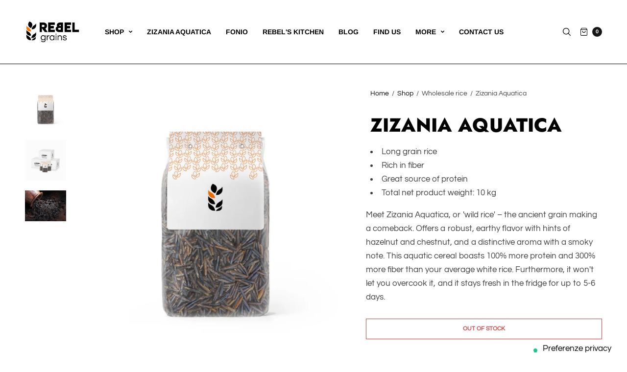

--- FILE ---
content_type: text/html; charset=utf-8
request_url: https://rebelgrains.com/collections/wholesale-rice/products/zizania-aquatica
body_size: 54895
content:
<!doctype html><html class="no-js" lang="en" dir="ltr">
<head>
  <!-- Google Tag Manager -->
<script>(function(w,d,s,l,i){w[l]=w[l]||[];w[l].push({'gtm.start':
new Date().getTime(),event:'gtm.js'});var f=d.getElementsByTagName(s)[0],
j=d.createElement(s),dl=l!='dataLayer'?'&l='+l:'';j.async=true;j.src=
'https://www.googletagmanager.com/gtm.js?id='+i+dl;f.parentNode.insertBefore(j,f);
})(window,document,'script','dataLayer','GTM-WRVDSZWG');</script>
<!-- End Google Tag Manager -->
 



<script type="text/javascript">
var _iub = _iub || [];
_iub.csConfiguration = {"askConsentAtCookiePolicyUpdate":true,"enableRemoteConsent":true,"enableTcf":true,"floatingPreferencesButtonDisplay":"anchored-bottom-right","googleAdditionalConsentMode":true,"perPurposeConsent":true,"siteId":3378106,"tcfPurposes":{"2":"consent_only","7":"consent_only","8":"consent_only","9":"consent_only","10":"consent_only","11":"consent_only"},"whitelabel":false,"cookiePolicyId":85923634,"lang":"it","floatingPreferencesButtonCaption":true, "banner":{ "acceptButtonCaptionColor":"#000000","acceptButtonColor":"#FF7300","acceptButtonDisplay":true,"backgroundOverlay":true,"closeButtonRejects":true,"customizeButtonCaptionColor":"#000000","customizeButtonColor":"#C7C7C7","customizeButtonDisplay":true,"explicitWithdrawal":true,"listPurposes":true,"logo":"[data-uri]","linksColor":"#FF7300","position":"float-bottom-center" }};
</script>
<script type="text/javascript" src="https://cs.iubenda.com/autoblocking/3378106.js"></script>
<script type="text/javascript" src="//cdn.iubenda.com/cs/tcf/stub-v2.js"></script>
<script type="text/javascript" src="//cdn.iubenda.com/cs/tcf/safe-tcf-v2.js"></script>
<script type="text/javascript" src="//cdn.iubenda.com/cs/iubenda_cs.js" charset="UTF-8" async>

  <!-- code for Shopify (1 of 2) -->
    var onPreferenceFirstExpressedCallback = function(consent) {
        var shopifyPurposes = {
          "analytics": [4, 's'],
          "marketing": [5, 'adv'],
          "preferences": [2, 3],
          "sale_of_data": ['s', 'sh'],
        }
        var expressedConsent = {};
        Object.keys(shopifyPurposes).forEach(function(purposeItem) {
          var purposeExpressed = null
          shopifyPurposes[purposeItem].forEach(item => {
            if (consent.purposes && typeof consent.purposes[item] === 'boolean') {
              purposeExpressed = consent.purposes[item];
            }
            if (consent.uspr && typeof consent.uspr[item] === 'boolean' && purposeExpressed !== false) {
              purposeExpressed = consent.uspr[item];
            }
          })
 
          if (typeof purposeExpressed === 'boolean') {
            expressedConsent[purposeItem] = purposeExpressed;
          }
        })
        window.Shopify.customerPrivacy.setTrackingConsent(expressedConsent, function() {});
    }
    if (typeof _iub.csConfiguration.callback === 'object') {
        _iub.csConfiguration.callback.onPreferenceFirstExpressed = onPreferenceFirstExpressedCallback;
    } else {
        _iub.csConfiguration.callback = {
            onPreferenceFirstExpressed: onPreferenceFirstExpressedCallback
        };
    }
</script>
<script type="text/javascript" src="//cdn.iubenda.com/cs/iubenda_cs.js" charset="UTF-8" async></script>
    <!-- code for Shopify (2 of 2) - Tracking API -->
<script type="text/javascript">
window.Shopify.loadFeatures(
  [
    {
      name: 'consent-tracking-api',
      version: '0.1',
    },
  ],
  function(error) {
    if (error) {
      throw error;
    }
  }
);
</script>

	<meta charset="utf-8">
	<meta http-equiv="X-UA-Compatible" content="IE=edge,chrome=1">
	<meta name="viewport" content="width=device-width, initial-scale=1, maximum-scale=5, viewport-fit=cover">
	<link rel="canonical" href="https://rebelgrains.com/products/zizania-aquatica">
	<link rel="preconnect" href="https://cdn.shopify.com" crossorigin>
	<link rel="preload" as="script" href="https://ajax.googleapis.com/ajax/libs/jquery/3.6.1/jquery.min.js">
<link rel="preload" as="style" href="//rebelgrains.com/cdn/shop/t/11/assets/app.css?v=119843605349329452451679665529">
<link rel="preload" as="script" href="//rebelgrains.com/cdn/shop/t/11/assets/app.min.js?v=22825055728419779321679665529">
<link rel="preload" as="style" href="//rebelgrains.com/cdn/shop/t/11/assets/productpage.css?v=141861515355118863861679665529">
<link rel="preload" as="script" href="//rebelgrains.com/cdn/shop/t/11/assets/vendor-product.min.js?v=51535950750396821321679665529">


<link rel="icon" type="image/png" href="//rebelgrains.com/cdn/shop/files/logo_transp_background_favicon-01_1a816eff-378d-4c45-b1e5-70144f23511e.png?crop=center&height=32&v=1678792453&width=32"><title>
	Zizania Aquatica &ndash; Rebel Grains
	</title>

	
	<meta name="description" content="Long grain rice Rich in fiber Great source of protein Total net product weight: 10 kg Meet Zizania Aquatica, or &#39;wild rice&#39; – the ancient grain making a comeback. Offers a robust, earthy flavor with hints of hazelnut and chestnut, and a distinctive aroma with a smoky note. This aquatic cereal boasts 100% more protein a">
	
<link rel="preconnect" href="https://fonts.shopifycdn.com" crossorigin>

<meta property="og:site_name" content="Rebel Grains">
<meta property="og:url" content="https://rebelgrains.com/products/zizania-aquatica">
<meta property="og:title" content="Zizania Aquatica">
<meta property="og:type" content="product">
<meta property="og:description" content="Long grain rice Rich in fiber Great source of protein Total net product weight: 10 kg Meet Zizania Aquatica, or &#39;wild rice&#39; – the ancient grain making a comeback. Offers a robust, earthy flavor with hints of hazelnut and chestnut, and a distinctive aroma with a smoky note. This aquatic cereal boasts 100% more protein a"><meta property="og:image" content="http://rebelgrains.com/cdn/shop/files/risoselvaticozizaniabulkformat.png?v=1718204042">
  <meta property="og:image:secure_url" content="https://rebelgrains.com/cdn/shop/files/risoselvaticozizaniabulkformat.png?v=1718204042">
  <meta property="og:image:width" content="3500">
  <meta property="og:image:height" content="3500"><meta property="og:price:amount" content="0,00">
  <meta property="og:price:currency" content="EUR"><meta name="twitter:card" content="summary_large_image">
<meta name="twitter:title" content="Zizania Aquatica">
<meta name="twitter:description" content="Long grain rice Rich in fiber Great source of protein Total net product weight: 10 kg Meet Zizania Aquatica, or &#39;wild rice&#39; – the ancient grain making a comeback. Offers a robust, earthy flavor with hints of hazelnut and chestnut, and a distinctive aroma with a smoky note. This aquatic cereal boasts 100% more protein a">


	<link href="//rebelgrains.com/cdn/shop/t/11/assets/app.css?v=119843605349329452451679665529" rel="stylesheet" type="text/css" media="all" />

	<style data-shopify>
	:root {
		--font-body-scale: 1.05;
		--font-heading-scale: 1.4285714285714286;
		--font-button-scale: 1.0;
	}

	@font-face {
  font-family: Questrial;
  font-weight: 400;
  font-style: normal;
  font-display: swap;
  src: url("//rebelgrains.com/cdn/fonts/questrial/questrial_n4.66abac5d8209a647b4bf8089b0451928ef144c07.woff2") format("woff2"),
       url("//rebelgrains.com/cdn/fonts/questrial/questrial_n4.e86c53e77682db9bf4b0ee2dd71f214dc16adda4.woff") format("woff");
}

	
		@font-face {
  font-family: Jost;
  font-weight: 800;
  font-style: normal;
  font-display: swap;
  src: url("//rebelgrains.com/cdn/fonts/jost/jost_n8.3cf5e98b5ecbf822f9fccf0e49e49a03e21bd8ac.woff2") format("woff2"),
       url("//rebelgrains.com/cdn/fonts/jost/jost_n8.dbe90b7c788249ac8931bcf34b35a1a9cdfaf184.woff") format("woff");
}


		@font-face {
  font-family: Arimo;
  font-weight: 700;
  font-style: normal;
  font-display: swap;
  src: url("//rebelgrains.com/cdn/fonts/arimo/arimo_n7.1d2d0638e6a1228d86beb0e10006e3280ccb2d04.woff2") format("woff2"),
       url("//rebelgrains.com/cdn/fonts/arimo/arimo_n7.f4b9139e8eac4a17b38b8707044c20f54c3be479.woff") format("woff");
}


		@font-face {
  font-family: Arimo;
  font-weight: 700;
  font-style: normal;
  font-display: swap;
  src: url("//rebelgrains.com/cdn/fonts/arimo/arimo_n7.1d2d0638e6a1228d86beb0e10006e3280ccb2d04.woff2") format("woff2"),
       url("//rebelgrains.com/cdn/fonts/arimo/arimo_n7.f4b9139e8eac4a17b38b8707044c20f54c3be479.woff") format("woff");
}

h1,h2,h3,h4,h5,h6,
	.h1,.h2,.h3,.h4,.h5,.h6,
	.h1-large, .h1-xlarge,
	.cart-product-link {
		font-style: normal;
		font-weight: 800;
		font-family: Jost, sans-serif;
	}
	body,
	p {
		font-style: normal;
		font-weight: 400;
		font-family: Questrial, sans-serif;
	}
	
	.header,
	.header .thb-full-menu {
		font-style: normal;
		font-weight: 700;
		font-family: Arimo, sans-serif;
	}
	.button,
	.btn {
		font-style: normal;
		font-weight: 700;
		font-family: Arimo, sans-serif;
	}
	:root {
		--color-heading: #000000;
	}
	:root {
		--color-text: #000000;
		--color-text-rgb: 0, 0, 0;
	}
	:root {
		--color-price: #000000;
	}
	:root {
		--color-border: #000000;
	}
	:root {
		--bg-body: #ffffff;
		--bg-body--darken: #f2f2f2;
		--bg-body-rgb: 255, 255, 255;
	}
	:root {
		--color-link: #000000;
	}
	:root {
		--color-link-hover: #000000;
	}
	:root {
		--color-stars: #ffc128;
	}
	.badge {
		color: #ffffff;
	}
	.badge.onsale {
		background-color: #ff7300;
	}
	.badge.out-of-stock {
		background-color: #000000;
	}
	.form-notification.error {
		background-color: #ff7300;
	}
	.form-notification.error,
	.form-notification.error a {
		color: #000000;
	}
	.form-notification.success {
		background-color: #000000;
	}
	.form-notification.success,
	.form-notification.success a {
		color: #000000;
	}
	.header:not(.fixed),
	.header.hover,
	.header:hover {
		background-color: #ffffff;
	}
	.thb-full-menu .sub-menu {
		background-color: #ffffff;
	}
	.header.light-title:hover a,
	.header.light-title.hover a,
	.header:not(.light-title) a {
		color: #000000;
	}
	.thb-full-menu>li a:before {
		border-color: #000000;
	}
	.header.light-title:hover a:hover,
	.header.light-title.hover a:hover,
	.header:not(.light-title) a:hover {
		color: #000000;
	}
	.header #quick_cart svg {
		stroke: #000000;
	}
	.header #quick_profile svg,
	.header #quick_search svg {
		fill: #000000;
	}
	.mobile-toggle span {
		background: #000000;
	}
	.side-panel header {
		background-color: rgba(0,0,0,0);
	}
	.side-panel header h6 {
		color: #ffffff;
	}
	.side-panel header svg {
		fill: #ffffff;
	}
	#wrapper .click-capture {
		background-color: rgba(0, 0, 0, 0.6);
	}
	@media only screen and (max-width: 767px) {
		.section-margin,
		.spr-container {
			margin: 40px 0;
		}
		.thb-product-detail.product {
			margin-bottom: 40px;
		}
		.section-spacing {
			padding: 40px 0;
		}
	}
	@media only screen and (min-width: 768px) {
		.section-margin,
		.spr-container {
			margin: 80px 0;
		}
		.thb-product-detail:not(.section-no-bottom-margin) {
			margin-bottom: 80px !important;
		}
		.section-spacing {
			padding: 80px 0;
		}
	}
	:root {
		--button-border-radius: 20px;
	}
	.products .product h3 {
		font-size: 19px;
	}
	.thb-full-menu,
	.header .account-holder a {
		font-size: 14px;
	}
	.badge {
		border-radius: 10px;
	}
	:root {
		--button-solid-bg: #000000;
		--button-solid-bg-hover: #1a1a1a
	}
	:root {
		--button-solid-text: #ffffff;
	}
	:root {
		--outline-button-color: #000000;
	}.thb-product-detail .product-information .stock.out-of-stock {
		border-color: #ff7300;
		color: #ff7300;
	}:root {
		--cart-remove: #ffc128
	}</style>


	<script src="https://ajax.googleapis.com/ajax/libs/jquery/3.6.1/jquery.min.js"></script>
	<script>
		window.theme = window.theme || {};
		theme = {
			strings: {
				addToCart: "Add to cart",
				soldOut: "Sold out",
				unavailable: "Unavailable",
				requiresTerms: `You must agree with the terms and conditions of sales to check out`,
			},
			settings: {
				money_with_currency_format:"€{{amount_with_comma_separator}}",
				cart_drawer:true},
			routes: {
				cart_add_url: '/cart/add',
				search_url: '/search',
				cart_change_url: '/cart/change',
				cart_update_url: '/cart/update',
				predictive_search_url: '/search/suggest',
			}
		};
	</script>
	<script>window.performance && window.performance.mark && window.performance.mark('shopify.content_for_header.start');</script><meta name="google-site-verification" content="OBUOVMijwDHstZPlZLspATKWI-4xMSn3M7BJnepyqXw">
<meta name="facebook-domain-verification" content="y62sw7nwig2k6mnm5xpry41q8a2bk6">
<meta id="shopify-digital-wallet" name="shopify-digital-wallet" content="/72585216338/digital_wallets/dialog">
<meta name="shopify-checkout-api-token" content="2a3afb3966203765e5b919d1c0f08070">
<meta id="in-context-paypal-metadata" data-shop-id="72585216338" data-venmo-supported="false" data-environment="production" data-locale="en_US" data-paypal-v4="true" data-currency="EUR">
<link rel="alternate" hreflang="x-default" href="https://rebelgrains.com/products/zizania-aquatica">
<link rel="alternate" hreflang="en" href="https://rebelgrains.com/products/zizania-aquatica">
<link rel="alternate" hreflang="it" href="https://rebelgrains.com/it/products/zizania-aquatica-riso-selvatico">
<link rel="alternate" type="application/json+oembed" href="https://rebelgrains.com/products/zizania-aquatica.oembed">
<script async="async" src="/checkouts/internal/preloads.js?locale=en-IT"></script>
<script id="shopify-features" type="application/json">{"accessToken":"2a3afb3966203765e5b919d1c0f08070","betas":["rich-media-storefront-analytics"],"domain":"rebelgrains.com","predictiveSearch":true,"shopId":72585216338,"locale":"en"}</script>
<script>var Shopify = Shopify || {};
Shopify.shop = "riso-8474.myshopify.com";
Shopify.locale = "en";
Shopify.currency = {"active":"EUR","rate":"1.0"};
Shopify.country = "IT";
Shopify.theme = {"name":"Rebel Grains Default - North","id":146850808146,"schema_name":"North","schema_version":"1.9.2","theme_store_id":1460,"role":"main"};
Shopify.theme.handle = "null";
Shopify.theme.style = {"id":null,"handle":null};
Shopify.cdnHost = "rebelgrains.com/cdn";
Shopify.routes = Shopify.routes || {};
Shopify.routes.root = "/";</script>
<script type="module">!function(o){(o.Shopify=o.Shopify||{}).modules=!0}(window);</script>
<script>!function(o){function n(){var o=[];function n(){o.push(Array.prototype.slice.apply(arguments))}return n.q=o,n}var t=o.Shopify=o.Shopify||{};t.loadFeatures=n(),t.autoloadFeatures=n()}(window);</script>
<script id="shop-js-analytics" type="application/json">{"pageType":"product"}</script>
<script defer="defer" async type="module" src="//rebelgrains.com/cdn/shopifycloud/shop-js/modules/v2/client.init-shop-cart-sync_IZsNAliE.en.esm.js"></script>
<script defer="defer" async type="module" src="//rebelgrains.com/cdn/shopifycloud/shop-js/modules/v2/chunk.common_0OUaOowp.esm.js"></script>
<script type="module">
  await import("//rebelgrains.com/cdn/shopifycloud/shop-js/modules/v2/client.init-shop-cart-sync_IZsNAliE.en.esm.js");
await import("//rebelgrains.com/cdn/shopifycloud/shop-js/modules/v2/chunk.common_0OUaOowp.esm.js");

  window.Shopify.SignInWithShop?.initShopCartSync?.({"fedCMEnabled":true,"windoidEnabled":true});

</script>
<script>(function() {
  var isLoaded = false;
  function asyncLoad() {
    if (isLoaded) return;
    isLoaded = true;
    var urls = ["https:\/\/packlink-spf-pro.appspot.com\/platform\/PRO\/checkout\/thankYouScript?v=8\u0026shop=riso-8474.myshopify.com"];
    for (var i = 0; i < urls.length; i++) {
      var s = document.createElement('script');
      s.type = 'text/javascript';
      s.async = true;
      s.src = urls[i];
      var x = document.getElementsByTagName('script')[0];
      x.parentNode.insertBefore(s, x);
    }
  };
  if(window.attachEvent) {
    window.attachEvent('onload', asyncLoad);
  } else {
    window.addEventListener('load', asyncLoad, false);
  }
})();</script>
<script id="__st">var __st={"a":72585216338,"offset":3600,"reqid":"97f0c0e5-bfa6-4e9a-a355-40e056eb287a-1768463120","pageurl":"rebelgrains.com\/collections\/wholesale-rice\/products\/zizania-aquatica","u":"70f2990f2baf","p":"product","rtyp":"product","rid":8982102573394};</script>
<script>window.ShopifyPaypalV4VisibilityTracking = true;</script>
<script id="captcha-bootstrap">!function(){'use strict';const t='contact',e='account',n='new_comment',o=[[t,t],['blogs',n],['comments',n],[t,'customer']],c=[[e,'customer_login'],[e,'guest_login'],[e,'recover_customer_password'],[e,'create_customer']],r=t=>t.map((([t,e])=>`form[action*='/${t}']:not([data-nocaptcha='true']) input[name='form_type'][value='${e}']`)).join(','),a=t=>()=>t?[...document.querySelectorAll(t)].map((t=>t.form)):[];function s(){const t=[...o],e=r(t);return a(e)}const i='password',u='form_key',d=['recaptcha-v3-token','g-recaptcha-response','h-captcha-response',i],f=()=>{try{return window.sessionStorage}catch{return}},m='__shopify_v',_=t=>t.elements[u];function p(t,e,n=!1){try{const o=window.sessionStorage,c=JSON.parse(o.getItem(e)),{data:r}=function(t){const{data:e,action:n}=t;return t[m]||n?{data:e,action:n}:{data:t,action:n}}(c);for(const[e,n]of Object.entries(r))t.elements[e]&&(t.elements[e].value=n);n&&o.removeItem(e)}catch(o){console.error('form repopulation failed',{error:o})}}const l='form_type',E='cptcha';function T(t){t.dataset[E]=!0}const w=window,h=w.document,L='Shopify',v='ce_forms',y='captcha';let A=!1;((t,e)=>{const n=(g='f06e6c50-85a8-45c8-87d0-21a2b65856fe',I='https://cdn.shopify.com/shopifycloud/storefront-forms-hcaptcha/ce_storefront_forms_captcha_hcaptcha.v1.5.2.iife.js',D={infoText:'Protected by hCaptcha',privacyText:'Privacy',termsText:'Terms'},(t,e,n)=>{const o=w[L][v],c=o.bindForm;if(c)return c(t,g,e,D).then(n);var r;o.q.push([[t,g,e,D],n]),r=I,A||(h.body.append(Object.assign(h.createElement('script'),{id:'captcha-provider',async:!0,src:r})),A=!0)});var g,I,D;w[L]=w[L]||{},w[L][v]=w[L][v]||{},w[L][v].q=[],w[L][y]=w[L][y]||{},w[L][y].protect=function(t,e){n(t,void 0,e),T(t)},Object.freeze(w[L][y]),function(t,e,n,w,h,L){const[v,y,A,g]=function(t,e,n){const i=e?o:[],u=t?c:[],d=[...i,...u],f=r(d),m=r(i),_=r(d.filter((([t,e])=>n.includes(e))));return[a(f),a(m),a(_),s()]}(w,h,L),I=t=>{const e=t.target;return e instanceof HTMLFormElement?e:e&&e.form},D=t=>v().includes(t);t.addEventListener('submit',(t=>{const e=I(t);if(!e)return;const n=D(e)&&!e.dataset.hcaptchaBound&&!e.dataset.recaptchaBound,o=_(e),c=g().includes(e)&&(!o||!o.value);(n||c)&&t.preventDefault(),c&&!n&&(function(t){try{if(!f())return;!function(t){const e=f();if(!e)return;const n=_(t);if(!n)return;const o=n.value;o&&e.removeItem(o)}(t);const e=Array.from(Array(32),(()=>Math.random().toString(36)[2])).join('');!function(t,e){_(t)||t.append(Object.assign(document.createElement('input'),{type:'hidden',name:u})),t.elements[u].value=e}(t,e),function(t,e){const n=f();if(!n)return;const o=[...t.querySelectorAll(`input[type='${i}']`)].map((({name:t})=>t)),c=[...d,...o],r={};for(const[a,s]of new FormData(t).entries())c.includes(a)||(r[a]=s);n.setItem(e,JSON.stringify({[m]:1,action:t.action,data:r}))}(t,e)}catch(e){console.error('failed to persist form',e)}}(e),e.submit())}));const S=(t,e)=>{t&&!t.dataset[E]&&(n(t,e.some((e=>e===t))),T(t))};for(const o of['focusin','change'])t.addEventListener(o,(t=>{const e=I(t);D(e)&&S(e,y())}));const B=e.get('form_key'),M=e.get(l),P=B&&M;t.addEventListener('DOMContentLoaded',(()=>{const t=y();if(P)for(const e of t)e.elements[l].value===M&&p(e,B);[...new Set([...A(),...v().filter((t=>'true'===t.dataset.shopifyCaptcha))])].forEach((e=>S(e,t)))}))}(h,new URLSearchParams(w.location.search),n,t,e,['guest_login'])})(!0,!0)}();</script>
<script integrity="sha256-4kQ18oKyAcykRKYeNunJcIwy7WH5gtpwJnB7kiuLZ1E=" data-source-attribution="shopify.loadfeatures" defer="defer" src="//rebelgrains.com/cdn/shopifycloud/storefront/assets/storefront/load_feature-a0a9edcb.js" crossorigin="anonymous"></script>
<script data-source-attribution="shopify.dynamic_checkout.dynamic.init">var Shopify=Shopify||{};Shopify.PaymentButton=Shopify.PaymentButton||{isStorefrontPortableWallets:!0,init:function(){window.Shopify.PaymentButton.init=function(){};var t=document.createElement("script");t.src="https://rebelgrains.com/cdn/shopifycloud/portable-wallets/latest/portable-wallets.en.js",t.type="module",document.head.appendChild(t)}};
</script>
<script data-source-attribution="shopify.dynamic_checkout.buyer_consent">
  function portableWalletsHideBuyerConsent(e){var t=document.getElementById("shopify-buyer-consent"),n=document.getElementById("shopify-subscription-policy-button");t&&n&&(t.classList.add("hidden"),t.setAttribute("aria-hidden","true"),n.removeEventListener("click",e))}function portableWalletsShowBuyerConsent(e){var t=document.getElementById("shopify-buyer-consent"),n=document.getElementById("shopify-subscription-policy-button");t&&n&&(t.classList.remove("hidden"),t.removeAttribute("aria-hidden"),n.addEventListener("click",e))}window.Shopify?.PaymentButton&&(window.Shopify.PaymentButton.hideBuyerConsent=portableWalletsHideBuyerConsent,window.Shopify.PaymentButton.showBuyerConsent=portableWalletsShowBuyerConsent);
</script>
<script data-source-attribution="shopify.dynamic_checkout.cart.bootstrap">document.addEventListener("DOMContentLoaded",(function(){function t(){return document.querySelector("shopify-accelerated-checkout-cart, shopify-accelerated-checkout")}if(t())Shopify.PaymentButton.init();else{new MutationObserver((function(e,n){t()&&(Shopify.PaymentButton.init(),n.disconnect())})).observe(document.body,{childList:!0,subtree:!0})}}));
</script>
<script id='scb4127' type='text/javascript' async='' src='https://rebelgrains.com/cdn/shopifycloud/privacy-banner/storefront-banner.js'></script><link id="shopify-accelerated-checkout-styles" rel="stylesheet" media="screen" href="https://rebelgrains.com/cdn/shopifycloud/portable-wallets/latest/accelerated-checkout-backwards-compat.css" crossorigin="anonymous">
<style id="shopify-accelerated-checkout-cart">
        #shopify-buyer-consent {
  margin-top: 1em;
  display: inline-block;
  width: 100%;
}

#shopify-buyer-consent.hidden {
  display: none;
}

#shopify-subscription-policy-button {
  background: none;
  border: none;
  padding: 0;
  text-decoration: underline;
  font-size: inherit;
  cursor: pointer;
}

#shopify-subscription-policy-button::before {
  box-shadow: none;
}

      </style>
<script id="sections-script" data-sections="product-recommendations" defer="defer" src="//rebelgrains.com/cdn/shop/t/11/compiled_assets/scripts.js?3036"></script>
<script>window.performance && window.performance.mark && window.performance.mark('shopify.content_for_header.end');</script> <!-- Header hook for plugins -->

	<script>document.documentElement.className = document.documentElement.className.replace('no-js', 'js');</script>
  <script type="text/javascript">
var _iub = _iub || [];
_iub.csConfiguration = {"askConsentAtCookiePolicyUpdate":true,"enableRemoteConsent":true,"enableTcf":true,"floatingPreferencesButtonDisplay":"anchored-bottom-right","googleAdditionalConsentMode":true,"perPurposeConsent":true,"siteId":3378106,"tcfPurposes":{"2":"consent_only","7":"consent_only","8":"consent_only","9":"consent_only","10":"consent_only","11":"consent_only"},"whitelabel":false,"cookiePolicyId":85923634,"lang":"it","floatingPreferencesButtonCaption":true, "banner":{ "acceptButtonCaptionColor":"#000000","acceptButtonColor":"#FF7300","acceptButtonDisplay":true,"backgroundOverlay":true,"closeButtonRejects":true,"customizeButtonCaptionColor":"#000000","customizeButtonColor":"#C7C7C7","customizeButtonDisplay":true,"explicitWithdrawal":true,"listPurposes":true,"logo":"[data-uri]","linksColor":"#FF7300","position":"float-bottom-center" }};
</script>
<script type="text/javascript" src="https://cs.iubenda.com/autoblocking/3378106.js"></script>
<script type="text/javascript" src="//cdn.iubenda.com/cs/tcf/stub-v2.js"></script>
<script type="text/javascript" src="//cdn.iubenda.com/cs/tcf/safe-tcf-v2.js"></script>
<script type="text/javascript" src="//cdn.iubenda.com/cs/iubenda_cs.js" charset="UTF-8" async>

  <!-- code for Shopify (1 of 2) -->
    var onPreferenceFirstExpressedCallback = function(consent) {
        var shopifyPurposes = {
          "analytics": [4, 's'],
          "marketing": [5, 'adv'],
          "preferences": [2, 3],
          "sale_of_data": ['s', 'sh'],
        }
        var expressedConsent = {};
        Object.keys(shopifyPurposes).forEach(function(purposeItem) {
          var purposeExpressed = null
          shopifyPurposes[purposeItem].forEach(item => {
            if (consent.purposes && typeof consent.purposes[item] === 'boolean') {
              purposeExpressed = consent.purposes[item];
            }
            if (consent.uspr && typeof consent.uspr[item] === 'boolean' && purposeExpressed !== false) {
              purposeExpressed = consent.uspr[item];
            }
          })
 
          if (typeof purposeExpressed === 'boolean') {
            expressedConsent[purposeItem] = purposeExpressed;
          }
        })
        window.Shopify.customerPrivacy.setTrackingConsent(expressedConsent, function() {});
    }
    if (typeof _iub.csConfiguration.callback === 'object') {
        _iub.csConfiguration.callback.onPreferenceFirstExpressed = onPreferenceFirstExpressedCallback;
    } else {
        _iub.csConfiguration.callback = {
            onPreferenceFirstExpressed: onPreferenceFirstExpressedCallback
        };
    }
</script>
<script type="text/javascript" src="//cdn.iubenda.com/cs/iubenda_cs.js" charset="UTF-8" async></script>
    <!-- code for Shopify (2 of 2) - Tracking API -->
<script type="text/javascript">
window.Shopify.loadFeatures(
  [
    {
      name: 'consent-tracking-api',
      version: '0.1',
    },
  ],
  function(error) {
    if (error) {
      throw error;
    }
  }
);
</script>

<script type="text/javascript">var _iub = _iub || {}; _iub.cons_instructions = _iub.cons_instructions || []; _iub.cons_instructions.push(["init", {api_key: "v3GBu5iaES4AgJUkyk8AC1kAN0HpPeaX"}]);</script><script type="text/javascript" src="https://cdn.iubenda.com/cons/iubenda_cons.js" async></script>
<script type="text/javascript">var _iub = _iub || {}; _iub.cons_instructions = _iub.cons_instructions || []; _iub.cons_instructions.push(["init", {api_key: "v3GBu5iaES4AgJUkyk8AC1kAN0HpPeaX"}]);</script><script type="text/javascript" src="https://cdn.iubenda.com/cons/iubenda_cons.js" async></script>

<link href="//rebelgrains.com/cdn/shop/t/11/assets/recipes.scss.css?v=89519772930023651621681743546" rel="stylesheet" type="text/css" media="all" />



<style>
  
  
  
  
  
  
  
  
  @import url('https://fonts.googleapis.com/css2?family=:&family=:&family=:&family=:&display=swap');
  
    

  
  .recipe-block .recipe-card h2 {font-family: '';
    font-weight:  ;font-size: px ;color:  ;}
  
  
  .recipe-block .recipe-card h3 {font-family: '' ;
    font-weight:  ;font-size: px ;color:  ;}
  
  
  .recipe-block .recipe-card p, .recipe-block .recipe-card li  {font-family: '';
    font-weight:  ;font-size: px ;color:  ;}
  
  
  .recipe-block .recipe-card a  {font-family: '';
    font-weight: ;font-size: px;color: ;}
  
  
  .recipe-block .recipe-card a:hover {
    color: ;
  }
  
  
  
  
</style>
<script type="text/javascript">var _iub = _iub || {}; _iub.cons_instructions = _iub.cons_instructions || []; _iub.cons_instructions.push(["init", {api_key: "v3GBu5iaES4AgJUkyk8AC1kAN0HpPeaX"}]);</script><script type="text/javascript" src="https://cdn.iubenda.com/cons/iubenda_cons.js" async></script>

<!-- Google tag (gtag.js) -->
<script async src="https://www.googletagmanager.com/gtag/js?id=G-F17L0SZXVK"></script>
<script>
  window.dataLayer = window.dataLayer || [];
  function gtag(){dataLayer.push(arguments);}
  gtag('js', new Date());

  gtag('config', 'G-F17L0SZXVK');
</script>

<!-- BEGIN app block: shopify://apps/pagefly-page-builder/blocks/app-embed/83e179f7-59a0-4589-8c66-c0dddf959200 -->

<!-- BEGIN app snippet: pagefly-cro-ab-testing-main -->







<script>
  ;(function () {
    const url = new URL(window.location)
    const viewParam = url.searchParams.get('view')
    if (viewParam && viewParam.includes('variant-pf-')) {
      url.searchParams.set('pf_v', viewParam)
      url.searchParams.delete('view')
      window.history.replaceState({}, '', url)
    }
  })()
</script>



<script type='module'>
  
  window.PAGEFLY_CRO = window.PAGEFLY_CRO || {}

  window.PAGEFLY_CRO['data_debug'] = {
    original_template_suffix: "basmati-rice",
    allow_ab_test: false,
    ab_test_start_time: 0,
    ab_test_end_time: 0,
    today_date_time: 1768463120000,
  }
  window.PAGEFLY_CRO['GA4'] = { enabled: false}
</script>

<!-- END app snippet -->








  <script src='https://cdn.shopify.com/extensions/019bb4f9-aed6-78a3-be91-e9d44663e6bf/pagefly-page-builder-215/assets/pagefly-helper.js' defer='defer'></script>

  <script src='https://cdn.shopify.com/extensions/019bb4f9-aed6-78a3-be91-e9d44663e6bf/pagefly-page-builder-215/assets/pagefly-general-helper.js' defer='defer'></script>

  <script src='https://cdn.shopify.com/extensions/019bb4f9-aed6-78a3-be91-e9d44663e6bf/pagefly-page-builder-215/assets/pagefly-snap-slider.js' defer='defer'></script>

  <script src='https://cdn.shopify.com/extensions/019bb4f9-aed6-78a3-be91-e9d44663e6bf/pagefly-page-builder-215/assets/pagefly-slideshow-v3.js' defer='defer'></script>

  <script src='https://cdn.shopify.com/extensions/019bb4f9-aed6-78a3-be91-e9d44663e6bf/pagefly-page-builder-215/assets/pagefly-slideshow-v4.js' defer='defer'></script>

  <script src='https://cdn.shopify.com/extensions/019bb4f9-aed6-78a3-be91-e9d44663e6bf/pagefly-page-builder-215/assets/pagefly-glider.js' defer='defer'></script>

  <script src='https://cdn.shopify.com/extensions/019bb4f9-aed6-78a3-be91-e9d44663e6bf/pagefly-page-builder-215/assets/pagefly-slideshow-v1-v2.js' defer='defer'></script>

  <script src='https://cdn.shopify.com/extensions/019bb4f9-aed6-78a3-be91-e9d44663e6bf/pagefly-page-builder-215/assets/pagefly-product-media.js' defer='defer'></script>

  <script src='https://cdn.shopify.com/extensions/019bb4f9-aed6-78a3-be91-e9d44663e6bf/pagefly-page-builder-215/assets/pagefly-product.js' defer='defer'></script>


<script id='pagefly-helper-data' type='application/json'>
  {
    "page_optimization": {
      "assets_prefetching": false
    },
    "elements_asset_mapper": {
      "Accordion": "https://cdn.shopify.com/extensions/019bb4f9-aed6-78a3-be91-e9d44663e6bf/pagefly-page-builder-215/assets/pagefly-accordion.js",
      "Accordion3": "https://cdn.shopify.com/extensions/019bb4f9-aed6-78a3-be91-e9d44663e6bf/pagefly-page-builder-215/assets/pagefly-accordion3.js",
      "CountDown": "https://cdn.shopify.com/extensions/019bb4f9-aed6-78a3-be91-e9d44663e6bf/pagefly-page-builder-215/assets/pagefly-countdown.js",
      "GMap1": "https://cdn.shopify.com/extensions/019bb4f9-aed6-78a3-be91-e9d44663e6bf/pagefly-page-builder-215/assets/pagefly-gmap.js",
      "GMap2": "https://cdn.shopify.com/extensions/019bb4f9-aed6-78a3-be91-e9d44663e6bf/pagefly-page-builder-215/assets/pagefly-gmap.js",
      "GMapBasicV2": "https://cdn.shopify.com/extensions/019bb4f9-aed6-78a3-be91-e9d44663e6bf/pagefly-page-builder-215/assets/pagefly-gmap.js",
      "GMapAdvancedV2": "https://cdn.shopify.com/extensions/019bb4f9-aed6-78a3-be91-e9d44663e6bf/pagefly-page-builder-215/assets/pagefly-gmap.js",
      "HTML.Video": "https://cdn.shopify.com/extensions/019bb4f9-aed6-78a3-be91-e9d44663e6bf/pagefly-page-builder-215/assets/pagefly-htmlvideo.js",
      "HTML.Video2": "https://cdn.shopify.com/extensions/019bb4f9-aed6-78a3-be91-e9d44663e6bf/pagefly-page-builder-215/assets/pagefly-htmlvideo2.js",
      "HTML.Video3": "https://cdn.shopify.com/extensions/019bb4f9-aed6-78a3-be91-e9d44663e6bf/pagefly-page-builder-215/assets/pagefly-htmlvideo2.js",
      "BackgroundVideo": "https://cdn.shopify.com/extensions/019bb4f9-aed6-78a3-be91-e9d44663e6bf/pagefly-page-builder-215/assets/pagefly-htmlvideo2.js",
      "Instagram": "https://cdn.shopify.com/extensions/019bb4f9-aed6-78a3-be91-e9d44663e6bf/pagefly-page-builder-215/assets/pagefly-instagram.js",
      "Instagram2": "https://cdn.shopify.com/extensions/019bb4f9-aed6-78a3-be91-e9d44663e6bf/pagefly-page-builder-215/assets/pagefly-instagram.js",
      "Insta3": "https://cdn.shopify.com/extensions/019bb4f9-aed6-78a3-be91-e9d44663e6bf/pagefly-page-builder-215/assets/pagefly-instagram3.js",
      "Tabs": "https://cdn.shopify.com/extensions/019bb4f9-aed6-78a3-be91-e9d44663e6bf/pagefly-page-builder-215/assets/pagefly-tab.js",
      "Tabs3": "https://cdn.shopify.com/extensions/019bb4f9-aed6-78a3-be91-e9d44663e6bf/pagefly-page-builder-215/assets/pagefly-tab3.js",
      "ProductBox": "https://cdn.shopify.com/extensions/019bb4f9-aed6-78a3-be91-e9d44663e6bf/pagefly-page-builder-215/assets/pagefly-cart.js",
      "FBPageBox2": "https://cdn.shopify.com/extensions/019bb4f9-aed6-78a3-be91-e9d44663e6bf/pagefly-page-builder-215/assets/pagefly-facebook.js",
      "FBLikeButton2": "https://cdn.shopify.com/extensions/019bb4f9-aed6-78a3-be91-e9d44663e6bf/pagefly-page-builder-215/assets/pagefly-facebook.js",
      "TwitterFeed2": "https://cdn.shopify.com/extensions/019bb4f9-aed6-78a3-be91-e9d44663e6bf/pagefly-page-builder-215/assets/pagefly-twitter.js",
      "Paragraph4": "https://cdn.shopify.com/extensions/019bb4f9-aed6-78a3-be91-e9d44663e6bf/pagefly-page-builder-215/assets/pagefly-paragraph4.js",

      "AliReviews": "https://cdn.shopify.com/extensions/019bb4f9-aed6-78a3-be91-e9d44663e6bf/pagefly-page-builder-215/assets/pagefly-3rd-elements.js",
      "BackInStock": "https://cdn.shopify.com/extensions/019bb4f9-aed6-78a3-be91-e9d44663e6bf/pagefly-page-builder-215/assets/pagefly-3rd-elements.js",
      "GloboBackInStock": "https://cdn.shopify.com/extensions/019bb4f9-aed6-78a3-be91-e9d44663e6bf/pagefly-page-builder-215/assets/pagefly-3rd-elements.js",
      "GrowaveWishlist": "https://cdn.shopify.com/extensions/019bb4f9-aed6-78a3-be91-e9d44663e6bf/pagefly-page-builder-215/assets/pagefly-3rd-elements.js",
      "InfiniteOptionsShopPad": "https://cdn.shopify.com/extensions/019bb4f9-aed6-78a3-be91-e9d44663e6bf/pagefly-page-builder-215/assets/pagefly-3rd-elements.js",
      "InkybayProductPersonalizer": "https://cdn.shopify.com/extensions/019bb4f9-aed6-78a3-be91-e9d44663e6bf/pagefly-page-builder-215/assets/pagefly-3rd-elements.js",
      "LimeSpot": "https://cdn.shopify.com/extensions/019bb4f9-aed6-78a3-be91-e9d44663e6bf/pagefly-page-builder-215/assets/pagefly-3rd-elements.js",
      "Loox": "https://cdn.shopify.com/extensions/019bb4f9-aed6-78a3-be91-e9d44663e6bf/pagefly-page-builder-215/assets/pagefly-3rd-elements.js",
      "Opinew": "https://cdn.shopify.com/extensions/019bb4f9-aed6-78a3-be91-e9d44663e6bf/pagefly-page-builder-215/assets/pagefly-3rd-elements.js",
      "Powr": "https://cdn.shopify.com/extensions/019bb4f9-aed6-78a3-be91-e9d44663e6bf/pagefly-page-builder-215/assets/pagefly-3rd-elements.js",
      "ProductReviews": "https://cdn.shopify.com/extensions/019bb4f9-aed6-78a3-be91-e9d44663e6bf/pagefly-page-builder-215/assets/pagefly-3rd-elements.js",
      "PushOwl": "https://cdn.shopify.com/extensions/019bb4f9-aed6-78a3-be91-e9d44663e6bf/pagefly-page-builder-215/assets/pagefly-3rd-elements.js",
      "ReCharge": "https://cdn.shopify.com/extensions/019bb4f9-aed6-78a3-be91-e9d44663e6bf/pagefly-page-builder-215/assets/pagefly-3rd-elements.js",
      "Rivyo": "https://cdn.shopify.com/extensions/019bb4f9-aed6-78a3-be91-e9d44663e6bf/pagefly-page-builder-215/assets/pagefly-3rd-elements.js",
      "TrackingMore": "https://cdn.shopify.com/extensions/019bb4f9-aed6-78a3-be91-e9d44663e6bf/pagefly-page-builder-215/assets/pagefly-3rd-elements.js",
      "Vitals": "https://cdn.shopify.com/extensions/019bb4f9-aed6-78a3-be91-e9d44663e6bf/pagefly-page-builder-215/assets/pagefly-3rd-elements.js",
      "Wiser": "https://cdn.shopify.com/extensions/019bb4f9-aed6-78a3-be91-e9d44663e6bf/pagefly-page-builder-215/assets/pagefly-3rd-elements.js"
    },
    "custom_elements_mapper": {
      "pf-click-action-element": "https://cdn.shopify.com/extensions/019bb4f9-aed6-78a3-be91-e9d44663e6bf/pagefly-page-builder-215/assets/pagefly-click-action-element.js",
      "pf-dialog-element": "https://cdn.shopify.com/extensions/019bb4f9-aed6-78a3-be91-e9d44663e6bf/pagefly-page-builder-215/assets/pagefly-dialog-element.js"
    }
  }
</script>


<!-- END app block --><!-- BEGIN app block: shopify://apps/rt-google-fonts-custom-fonts/blocks/app-embed/2caf2c68-0038-455e-b0b9-066a7c2ad923 --><link rel="preload" as="style" href="https://fonts.googleapis.com/css2?family=Grandstander:ital,wght@0,800&display=swap">
            <link rel="stylesheet" href="https://fonts.googleapis.com/css2?family=Grandstander:ital,wght@0,800&display=swap"><link rel="preconnect" href="https://fonts.gstatic.com" crossorigin><style id="rafp-stylesheet">#shopify-section-template--18460196077906__4c14c442-f23e-4f03-87ce-64eecfa77b56 DIV.row.full-width-row DIV.small-12.columns DIV.slideshow.main-slideshow.slick.carousel.mobile-height-500.desktop-height-full.section-margin.section-no-bottom-margin.slick-initialized.slick-slider DIV.slick-list.draggable DIV.slick-track DIV.slideshow__slide.carousel__slide.mobile-height-500.desktop-height-full.text-left.content-size-large.slick-slide.slick-current.slick-active DIV.slideshow__slide-inner.content-middle-left DIV.slideshow__slide-content H1.split-text.h1-large {font-family:"Grandstander";font-weight:800;
        font-style:normal;}@media screen and (max-width: 749px) {#shopify-section-template--18460196077906__4c14c442-f23e-4f03-87ce-64eecfa77b56 DIV.row.full-width-row DIV.small-12.columns DIV.slideshow.main-slideshow.slick.carousel.mobile-height-500.desktop-height-full.section-margin.section-no-bottom-margin.slick-initialized.slick-slider DIV.slick-list.draggable DIV.slick-track DIV.slideshow__slide.carousel__slide.mobile-height-500.desktop-height-full.text-left.content-size-large.slick-slide.slick-current.slick-active DIV.slideshow__slide-inner.content-middle-left DIV.slideshow__slide-content H1.split-text.h1-large {}}
    </style>
<!-- END app block --><!-- BEGIN app block: shopify://apps/ecomposer-builder/blocks/app-embed/a0fc26e1-7741-4773-8b27-39389b4fb4a0 --><!-- DNS Prefetch & Preconnect -->
<link rel="preconnect" href="https://cdn.ecomposer.app" crossorigin>
<link rel="dns-prefetch" href="https://cdn.ecomposer.app">

<link rel="prefetch" href="https://cdn.ecomposer.app/vendors/css/ecom-swiper@11.css" as="style">
<link rel="prefetch" href="https://cdn.ecomposer.app/vendors/js/ecom-swiper@11.0.5.js" as="script">
<link rel="prefetch" href="https://cdn.ecomposer.app/vendors/js/ecom_modal.js" as="script">

<!-- Global CSS --><!--ECOM-EMBED-->
  <style id="ecom-global-css" class="ecom-global-css">/**ECOM-INSERT-CSS**/.ecom-section > div.core__row--columns{max-width: 1200px;}.ecom-column>div.core__column--wrapper{padding: 20px;}div.core__blocks--body>div.ecom-block.elmspace:not(:first-child){margin-top: 20px;}:root{--ecom-global-colors-primary:#ffffff;--ecom-global-colors-secondary:#ffffff;--ecom-global-colors-text:#ffffff;--ecom-global-colors-accent:#ffffff;}</style>
  <!--/ECOM-EMBED--><!-- Custom CSS & JS --><script id="ecom-custom-js" async>@media only screen and (max-width: 768px) {
  .ecom-core.ecom-3vi5g51v4t .ecom-image-default .ecom-core.ecom-3vi5g51v4t .ecom-shopify__article-hero-container img {
  object-fit:contain !important;
}
  }</script><!-- Open Graph Meta Tags for Pages --><!-- Critical Inline Styles -->
<style class="ecom-theme-helper">.ecom-animation{opacity:0}.ecom-animation.animate,.ecom-animation.ecom-animated{opacity:1}.ecom-cart-popup{display:grid;position:fixed;inset:0;z-index:9999999;align-content:center;padding:5px;justify-content:center;align-items:center;justify-items:center}.ecom-cart-popup::before{content:' ';position:absolute;background:#e5e5e5b3;inset:0}.ecom-ajax-loading{cursor:not-allowed;pointer-events:none;opacity:.6}#ecom-toast{visibility:hidden;max-width:50px;height:60px;margin:auto;background-color:#333;color:#fff;text-align:center;border-radius:2px;position:fixed;z-index:1;left:0;right:0;bottom:30px;font-size:17px;display:grid;grid-template-columns:50px auto;align-items:center;justify-content:start;align-content:center;justify-items:start}#ecom-toast.ecom-toast-show{visibility:visible;animation:ecomFadein .5s,ecomExpand .5s .5s,ecomStay 3s 1s,ecomShrink .5s 4s,ecomFadeout .5s 4.5s}#ecom-toast #ecom-toast-icon{width:50px;height:100%;box-sizing:border-box;background-color:#111;color:#fff;padding:5px}#ecom-toast .ecom-toast-icon-svg{width:100%;height:100%;position:relative;vertical-align:middle;margin:auto;text-align:center}#ecom-toast #ecom-toast-desc{color:#fff;padding:16px;overflow:hidden;white-space:nowrap}@media(max-width:768px){#ecom-toast #ecom-toast-desc{white-space:normal;min-width:250px}#ecom-toast{height:auto;min-height:60px}}.ecom__column-full-height{height:100%}@keyframes ecomFadein{from{bottom:0;opacity:0}to{bottom:30px;opacity:1}}@keyframes ecomExpand{from{min-width:50px}to{min-width:var(--ecom-max-width)}}@keyframes ecomStay{from{min-width:var(--ecom-max-width)}to{min-width:var(--ecom-max-width)}}@keyframes ecomShrink{from{min-width:var(--ecom-max-width)}to{min-width:50px}}@keyframes ecomFadeout{from{bottom:30px;opacity:1}to{bottom:60px;opacity:0}}</style>


<!-- EComposer Config Script -->
<script id="ecom-theme-helpers" async>
window.EComposer=window.EComposer||{};(function(){if(!this.configs)this.configs={};this.configs={"custom_code":{"custom_js":"@media only screen and (max-width: 768px) {\r\n  .ecom-core.ecom-3vi5g51v4t .ecom-image-default .ecom-core.ecom-3vi5g51v4t .ecom-shopify__article-hero-container img {\r\n  object-fit:contain !important;\r\n}\r\n  }"},"instagram":null};this.configs.ajax_cart={enable:false};this.customer=false;this.proxy_path='/apps/ecomposer-visual-page-builder';
this.popupScriptUrl='https://cdn.shopify.com/extensions/019b200c-ceec-7ac9-af95-28c32fd62de8/ecomposer-94/assets/ecom_popup.js';
this.routes={domain:'https://rebelgrains.com',root_url:'/',collections_url:'/collections',all_products_collection_url:'/collections/all',cart_url:'/cart',cart_add_url:'/cart/add',cart_change_url:'/cart/change',cart_clear_url:'/cart/clear',cart_update_url:'/cart/update',product_recommendations_url:'/recommendations/products'};
this.queryParams={};
if(window.location.search.length){new URLSearchParams(window.location.search).forEach((value,key)=>{this.queryParams[key]=value})}
this.money_format="€{{amount_with_comma_separator}}";
this.money_with_currency_format="€{{amount_with_comma_separator}} EUR";
this.currencyCodeEnabled=null;this.abTestingData = [];this.formatMoney=function(t,e){const r=this.currencyCodeEnabled?this.money_with_currency_format:this.money_format;function a(t,e){return void 0===t?e:t}function o(t,e,r,o){if(e=a(e,2),r=a(r,","),o=a(o,"."),isNaN(t)||null==t)return 0;var n=(t=(t/100).toFixed(e)).split(".");return n[0].replace(/(\d)(?=(\d\d\d)+(?!\d))/g,"$1"+r)+(n[1]?o+n[1]:"")}"string"==typeof t&&(t=t.replace(".",""));var n="",i=/\{\{\s*(\w+)\s*\}\}/,s=e||r;switch(s.match(i)[1]){case"amount":n=o(t,2);break;case"amount_no_decimals":n=o(t,0);break;case"amount_with_comma_separator":n=o(t,2,".",",");break;case"amount_with_space_separator":n=o(t,2," ",",");break;case"amount_with_period_and_space_separator":n=o(t,2," ",".");break;case"amount_no_decimals_with_comma_separator":n=o(t,0,".",",");break;case"amount_no_decimals_with_space_separator":n=o(t,0," ");break;case"amount_with_apostrophe_separator":n=o(t,2,"'",".")}return s.replace(i,n)};
this.resizeImage=function(t,e){try{if(!e||"original"==e||"full"==e||"master"==e)return t;if(-1!==t.indexOf("cdn.shopify.com")||-1!==t.indexOf("/cdn/shop/")){var r=t.match(/\.(jpg|jpeg|gif|png|bmp|bitmap|tiff|tif|webp)((\#[0-9a-z\-]+)?(\?v=.*)?)?$/gim);if(null==r)return null;var a=t.split(r[0]),o=r[0];return a[0]+"_"+e+o}}catch(r){return t}return t};
this.getProduct=function(t){if(!t)return!1;let e=("/"===this.routes.root_url?"":this.routes.root_url)+"/products/"+t+".js?shop="+Shopify.shop;return window.ECOM_LIVE&&(e="/shop/builder/ajax/ecom-proxy/products/"+t+"?shop="+Shopify.shop),window.fetch(e,{headers:{"Content-Type":"application/json"}}).then(t=>t.ok?t.json():false)};
const u=new URLSearchParams(window.location.search);if(u.has("ecom-redirect")){const r=u.get("ecom-redirect");if(r){let d;try{d=decodeURIComponent(r)}catch{return}d=d.trim().replace(/[\r\n\t]/g,"");if(d.length>2e3)return;const p=["javascript:","data:","vbscript:","file:","ftp:","mailto:","tel:","sms:","chrome:","chrome-extension:","moz-extension:","ms-browser-extension:"],l=d.toLowerCase();for(const o of p)if(l.includes(o))return;const x=[/<script/i,/<\/script/i,/javascript:/i,/vbscript:/i,/onload=/i,/onerror=/i,/onclick=/i,/onmouseover=/i,/onfocus=/i,/onblur=/i,/onsubmit=/i,/onchange=/i,/alert\s*\(/i,/confirm\s*\(/i,/prompt\s*\(/i,/document\./i,/window\./i,/eval\s*\(/i];for(const t of x)if(t.test(d))return;if(d.startsWith("/")&&!d.startsWith("//")){if(!/^[a-zA-Z0-9\-._~:/?#[\]@!$&'()*+,;=%]+$/.test(d))return;if(d.includes("../")||d.includes("./"))return;window.location.href=d;return}if(!d.includes("://")&&!d.startsWith("//")){if(!/^[a-zA-Z0-9\-._~:/?#[\]@!$&'()*+,;=%]+$/.test(d))return;if(d.includes("../")||d.includes("./"))return;window.location.href="/"+d;return}let n;try{n=new URL(d)}catch{return}if(!["http:","https:"].includes(n.protocol))return;if(n.port&&(parseInt(n.port)<1||parseInt(n.port)>65535))return;const a=[window.location.hostname];if(a.includes(n.hostname)&&(n.href===d||n.toString()===d))window.location.href=d}}
}).bind(window.EComposer)();
if(window.Shopify&&window.Shopify.designMode&&window.top&&window.top.opener){window.addEventListener("load",function(){window.top.opener.postMessage({action:"ecomposer:loaded"},"*")})}
</script>

<!-- Quickview Script -->
<script id="ecom-theme-quickview" async>
window.EComposer=window.EComposer||{};(function(){this.initQuickview=function(){var enable_qv=false;const qv_wrapper_script=document.querySelector('#ecom-quickview-template-html');if(!qv_wrapper_script)return;const ecom_quickview=document.createElement('div');ecom_quickview.classList.add('ecom-quickview');ecom_quickview.innerHTML=qv_wrapper_script.innerHTML;document.body.prepend(ecom_quickview);const qv_wrapper=ecom_quickview.querySelector('.ecom-quickview__wrapper');const ecomQuickview=function(e){let t=qv_wrapper.querySelector(".ecom-quickview__content-data");if(t){let i=document.createRange().createContextualFragment(e);t.innerHTML="",t.append(i),qv_wrapper.classList.add("ecom-open");let c=new CustomEvent("ecom:quickview:init",{detail:{wrapper:qv_wrapper}});document.dispatchEvent(c),setTimeout(function(){qv_wrapper.classList.add("ecom-display")},500),closeQuickview(t)}},closeQuickview=function(e){let t=qv_wrapper.querySelector(".ecom-quickview__close-btn"),i=qv_wrapper.querySelector(".ecom-quickview__content");function c(t){let o=t.target;do{if(o==i||o&&o.classList&&o.classList.contains("ecom-modal"))return;o=o.parentNode}while(o);o!=i&&(qv_wrapper.classList.add("ecom-remove"),qv_wrapper.classList.remove("ecom-open","ecom-display","ecom-remove"),setTimeout(function(){e.innerHTML=""},300),document.removeEventListener("click",c),document.removeEventListener("keydown",n))}function n(t){(t.isComposing||27===t.keyCode)&&(qv_wrapper.classList.add("ecom-remove"),qv_wrapper.classList.remove("ecom-open","ecom-display","ecom-remove"),setTimeout(function(){e.innerHTML=""},300),document.removeEventListener("keydown",n),document.removeEventListener("click",c))}t&&t.addEventListener("click",function(t){t.preventDefault(),document.removeEventListener("click",c),document.removeEventListener("keydown",n),qv_wrapper.classList.add("ecom-remove"),qv_wrapper.classList.remove("ecom-open","ecom-display","ecom-remove"),setTimeout(function(){e.innerHTML=""},300)}),document.addEventListener("click",c),document.addEventListener("keydown",n)};function quickViewHandler(e){e&&e.preventDefault();let t=this;t.classList&&t.classList.add("ecom-loading");let i=t.classList?t.getAttribute("href"):window.location.pathname;if(i){if(window.location.search.includes("ecom_template_id")){let c=new URLSearchParams(location.search);i=window.location.pathname+"?section_id="+c.get("ecom_template_id")}else i+=(i.includes("?")?"&":"?")+"section_id=ecom-default-template-quickview";fetch(i).then(function(e){return 200==e.status?e.text():window.document.querySelector("#admin-bar-iframe")?(404==e.status?alert("Please create Ecomposer quickview template first!"):alert("Have some problem with quickview!"),t.classList&&t.classList.remove("ecom-loading"),!1):void window.open(new URL(i).pathname,"_blank")}).then(function(e){e&&(ecomQuickview(e),setTimeout(function(){t.classList&&t.classList.remove("ecom-loading")},300))}).catch(function(e){})}}
if(window.location.search.includes('ecom_template_id')){setTimeout(quickViewHandler,1000)}
if(enable_qv){const qv_buttons=document.querySelectorAll('.ecom-product-quickview');if(qv_buttons.length>0){qv_buttons.forEach(function(button,index){button.addEventListener('click',quickViewHandler)})}}
}}).bind(window.EComposer)();
</script>

<!-- Quickview Template -->
<script type="text/template" id="ecom-quickview-template-html">
<div class="ecom-quickview__wrapper ecom-dn"><div class="ecom-quickview__container"><div class="ecom-quickview__content"><div class="ecom-quickview__content-inner"><div class="ecom-quickview__content-data"></div></div><span class="ecom-quickview__close-btn"><svg version="1.1" xmlns="http://www.w3.org/2000/svg" width="32" height="32" viewBox="0 0 32 32"><path d="M10.722 9.969l-0.754 0.754 5.278 5.278-5.253 5.253 0.754 0.754 5.253-5.253 5.253 5.253 0.754-0.754-5.253-5.253 5.278-5.278-0.754-0.754-5.278 5.278z" fill="#000000"></path></svg></span></div></div></div>
</script>

<!-- Quickview Styles -->
<style class="ecom-theme-quickview">.ecom-quickview .ecom-animation{opacity:1}.ecom-quickview__wrapper{opacity:0;display:none;pointer-events:none}.ecom-quickview__wrapper.ecom-open{position:fixed;top:0;left:0;right:0;bottom:0;display:block;pointer-events:auto;z-index:100000;outline:0!important;-webkit-backface-visibility:hidden;opacity:1;transition:all .1s}.ecom-quickview__container{text-align:center;position:absolute;width:100%;height:100%;left:0;top:0;padding:0 8px;box-sizing:border-box;opacity:0;background-color:rgba(0,0,0,.8);transition:opacity .1s}.ecom-quickview__container:before{content:"";display:inline-block;height:100%;vertical-align:middle}.ecom-quickview__wrapper.ecom-display .ecom-quickview__content{visibility:visible;opacity:1;transform:none}.ecom-quickview__content{position:relative;display:inline-block;opacity:0;visibility:hidden;transition:transform .1s,opacity .1s;transform:translateX(-100px)}.ecom-quickview__content-inner{position:relative;display:inline-block;vertical-align:middle;margin:0 auto;text-align:left;z-index:999;overflow-y:auto;max-height:80vh}.ecom-quickview__content-data>.shopify-section{margin:0 auto;max-width:980px;overflow:hidden;position:relative;background-color:#fff;opacity:0}.ecom-quickview__wrapper.ecom-display .ecom-quickview__content-data>.shopify-section{opacity:1;transform:none}.ecom-quickview__wrapper.ecom-display .ecom-quickview__container{opacity:1}.ecom-quickview__wrapper.ecom-remove #shopify-section-ecom-default-template-quickview{opacity:0;transform:translateX(100px)}.ecom-quickview__close-btn{position:fixed!important;top:0;right:0;transform:none;background-color:transparent;color:#000;opacity:0;width:40px;height:40px;transition:.25s;z-index:9999;stroke:#fff}.ecom-quickview__wrapper.ecom-display .ecom-quickview__close-btn{opacity:1}.ecom-quickview__close-btn:hover{cursor:pointer}@media screen and (max-width:1024px){.ecom-quickview__content{position:absolute;inset:0;margin:50px 15px;display:flex}.ecom-quickview__close-btn{right:0}}.ecom-toast-icon-info{display:none}.ecom-toast-error .ecom-toast-icon-info{display:inline!important}.ecom-toast-error .ecom-toast-icon-success{display:none!important}.ecom-toast-icon-success{fill:#fff;width:35px}</style>

<!-- Toast Template -->
<script type="text/template" id="ecom-template-html"><!-- BEGIN app snippet: ecom-toast --><div id="ecom-toast"><div id="ecom-toast-icon"><svg xmlns="http://www.w3.org/2000/svg" class="ecom-toast-icon-svg ecom-toast-icon-info" fill="none" viewBox="0 0 24 24" stroke="currentColor"><path stroke-linecap="round" stroke-linejoin="round" stroke-width="2" d="M13 16h-1v-4h-1m1-4h.01M21 12a9 9 0 11-18 0 9 9 0 0118 0z"/></svg>
<svg class="ecom-toast-icon-svg ecom-toast-icon-success" xmlns="http://www.w3.org/2000/svg" viewBox="0 0 512 512"><path d="M256 8C119 8 8 119 8 256s111 248 248 248 248-111 248-248S393 8 256 8zm0 48c110.5 0 200 89.5 200 200 0 110.5-89.5 200-200 200-110.5 0-200-89.5-200-200 0-110.5 89.5-200 200-200m140.2 130.3l-22.5-22.7c-4.7-4.7-12.3-4.7-17-.1L215.3 303.7l-59.8-60.3c-4.7-4.7-12.3-4.7-17-.1l-22.7 22.5c-4.7 4.7-4.7 12.3-.1 17l90.8 91.5c4.7 4.7 12.3 4.7 17 .1l172.6-171.2c4.7-4.7 4.7-12.3 .1-17z"/></svg>
</div><div id="ecom-toast-desc"></div></div><!-- END app snippet --></script><!-- END app block --><script src="https://cdn.shopify.com/extensions/9829290c-2b6c-4517-a42f-0d6eacabb442/1.1.0/assets/font.js" type="text/javascript" defer="defer"></script>
<link href="https://cdn.shopify.com/extensions/9829290c-2b6c-4517-a42f-0d6eacabb442/1.1.0/assets/font.css" rel="stylesheet" type="text/css" media="all">
<script src="https://cdn.shopify.com/extensions/019b200c-ceec-7ac9-af95-28c32fd62de8/ecomposer-94/assets/ecom.js" type="text/javascript" defer="defer"></script>
<link href="https://monorail-edge.shopifysvc.com" rel="dns-prefetch">
<script>(function(){if ("sendBeacon" in navigator && "performance" in window) {try {var session_token_from_headers = performance.getEntriesByType('navigation')[0].serverTiming.find(x => x.name == '_s').description;} catch {var session_token_from_headers = undefined;}var session_cookie_matches = document.cookie.match(/_shopify_s=([^;]*)/);var session_token_from_cookie = session_cookie_matches && session_cookie_matches.length === 2 ? session_cookie_matches[1] : "";var session_token = session_token_from_headers || session_token_from_cookie || "";function handle_abandonment_event(e) {var entries = performance.getEntries().filter(function(entry) {return /monorail-edge.shopifysvc.com/.test(entry.name);});if (!window.abandonment_tracked && entries.length === 0) {window.abandonment_tracked = true;var currentMs = Date.now();var navigation_start = performance.timing.navigationStart;var payload = {shop_id: 72585216338,url: window.location.href,navigation_start,duration: currentMs - navigation_start,session_token,page_type: "product"};window.navigator.sendBeacon("https://monorail-edge.shopifysvc.com/v1/produce", JSON.stringify({schema_id: "online_store_buyer_site_abandonment/1.1",payload: payload,metadata: {event_created_at_ms: currentMs,event_sent_at_ms: currentMs}}));}}window.addEventListener('pagehide', handle_abandonment_event);}}());</script>
<script id="web-pixels-manager-setup">(function e(e,d,r,n,o){if(void 0===o&&(o={}),!Boolean(null===(a=null===(i=window.Shopify)||void 0===i?void 0:i.analytics)||void 0===a?void 0:a.replayQueue)){var i,a;window.Shopify=window.Shopify||{};var t=window.Shopify;t.analytics=t.analytics||{};var s=t.analytics;s.replayQueue=[],s.publish=function(e,d,r){return s.replayQueue.push([e,d,r]),!0};try{self.performance.mark("wpm:start")}catch(e){}var l=function(){var e={modern:/Edge?\/(1{2}[4-9]|1[2-9]\d|[2-9]\d{2}|\d{4,})\.\d+(\.\d+|)|Firefox\/(1{2}[4-9]|1[2-9]\d|[2-9]\d{2}|\d{4,})\.\d+(\.\d+|)|Chrom(ium|e)\/(9{2}|\d{3,})\.\d+(\.\d+|)|(Maci|X1{2}).+ Version\/(15\.\d+|(1[6-9]|[2-9]\d|\d{3,})\.\d+)([,.]\d+|)( \(\w+\)|)( Mobile\/\w+|) Safari\/|Chrome.+OPR\/(9{2}|\d{3,})\.\d+\.\d+|(CPU[ +]OS|iPhone[ +]OS|CPU[ +]iPhone|CPU IPhone OS|CPU iPad OS)[ +]+(15[._]\d+|(1[6-9]|[2-9]\d|\d{3,})[._]\d+)([._]\d+|)|Android:?[ /-](13[3-9]|1[4-9]\d|[2-9]\d{2}|\d{4,})(\.\d+|)(\.\d+|)|Android.+Firefox\/(13[5-9]|1[4-9]\d|[2-9]\d{2}|\d{4,})\.\d+(\.\d+|)|Android.+Chrom(ium|e)\/(13[3-9]|1[4-9]\d|[2-9]\d{2}|\d{4,})\.\d+(\.\d+|)|SamsungBrowser\/([2-9]\d|\d{3,})\.\d+/,legacy:/Edge?\/(1[6-9]|[2-9]\d|\d{3,})\.\d+(\.\d+|)|Firefox\/(5[4-9]|[6-9]\d|\d{3,})\.\d+(\.\d+|)|Chrom(ium|e)\/(5[1-9]|[6-9]\d|\d{3,})\.\d+(\.\d+|)([\d.]+$|.*Safari\/(?![\d.]+ Edge\/[\d.]+$))|(Maci|X1{2}).+ Version\/(10\.\d+|(1[1-9]|[2-9]\d|\d{3,})\.\d+)([,.]\d+|)( \(\w+\)|)( Mobile\/\w+|) Safari\/|Chrome.+OPR\/(3[89]|[4-9]\d|\d{3,})\.\d+\.\d+|(CPU[ +]OS|iPhone[ +]OS|CPU[ +]iPhone|CPU IPhone OS|CPU iPad OS)[ +]+(10[._]\d+|(1[1-9]|[2-9]\d|\d{3,})[._]\d+)([._]\d+|)|Android:?[ /-](13[3-9]|1[4-9]\d|[2-9]\d{2}|\d{4,})(\.\d+|)(\.\d+|)|Mobile Safari.+OPR\/([89]\d|\d{3,})\.\d+\.\d+|Android.+Firefox\/(13[5-9]|1[4-9]\d|[2-9]\d{2}|\d{4,})\.\d+(\.\d+|)|Android.+Chrom(ium|e)\/(13[3-9]|1[4-9]\d|[2-9]\d{2}|\d{4,})\.\d+(\.\d+|)|Android.+(UC? ?Browser|UCWEB|U3)[ /]?(15\.([5-9]|\d{2,})|(1[6-9]|[2-9]\d|\d{3,})\.\d+)\.\d+|SamsungBrowser\/(5\.\d+|([6-9]|\d{2,})\.\d+)|Android.+MQ{2}Browser\/(14(\.(9|\d{2,})|)|(1[5-9]|[2-9]\d|\d{3,})(\.\d+|))(\.\d+|)|K[Aa][Ii]OS\/(3\.\d+|([4-9]|\d{2,})\.\d+)(\.\d+|)/},d=e.modern,r=e.legacy,n=navigator.userAgent;return n.match(d)?"modern":n.match(r)?"legacy":"unknown"}(),u="modern"===l?"modern":"legacy",c=(null!=n?n:{modern:"",legacy:""})[u],f=function(e){return[e.baseUrl,"/wpm","/b",e.hashVersion,"modern"===e.buildTarget?"m":"l",".js"].join("")}({baseUrl:d,hashVersion:r,buildTarget:u}),m=function(e){var d=e.version,r=e.bundleTarget,n=e.surface,o=e.pageUrl,i=e.monorailEndpoint;return{emit:function(e){var a=e.status,t=e.errorMsg,s=(new Date).getTime(),l=JSON.stringify({metadata:{event_sent_at_ms:s},events:[{schema_id:"web_pixels_manager_load/3.1",payload:{version:d,bundle_target:r,page_url:o,status:a,surface:n,error_msg:t},metadata:{event_created_at_ms:s}}]});if(!i)return console&&console.warn&&console.warn("[Web Pixels Manager] No Monorail endpoint provided, skipping logging."),!1;try{return self.navigator.sendBeacon.bind(self.navigator)(i,l)}catch(e){}var u=new XMLHttpRequest;try{return u.open("POST",i,!0),u.setRequestHeader("Content-Type","text/plain"),u.send(l),!0}catch(e){return console&&console.warn&&console.warn("[Web Pixels Manager] Got an unhandled error while logging to Monorail."),!1}}}}({version:r,bundleTarget:l,surface:e.surface,pageUrl:self.location.href,monorailEndpoint:e.monorailEndpoint});try{o.browserTarget=l,function(e){var d=e.src,r=e.async,n=void 0===r||r,o=e.onload,i=e.onerror,a=e.sri,t=e.scriptDataAttributes,s=void 0===t?{}:t,l=document.createElement("script"),u=document.querySelector("head"),c=document.querySelector("body");if(l.async=n,l.src=d,a&&(l.integrity=a,l.crossOrigin="anonymous"),s)for(var f in s)if(Object.prototype.hasOwnProperty.call(s,f))try{l.dataset[f]=s[f]}catch(e){}if(o&&l.addEventListener("load",o),i&&l.addEventListener("error",i),u)u.appendChild(l);else{if(!c)throw new Error("Did not find a head or body element to append the script");c.appendChild(l)}}({src:f,async:!0,onload:function(){if(!function(){var e,d;return Boolean(null===(d=null===(e=window.Shopify)||void 0===e?void 0:e.analytics)||void 0===d?void 0:d.initialized)}()){var d=window.webPixelsManager.init(e)||void 0;if(d){var r=window.Shopify.analytics;r.replayQueue.forEach((function(e){var r=e[0],n=e[1],o=e[2];d.publishCustomEvent(r,n,o)})),r.replayQueue=[],r.publish=d.publishCustomEvent,r.visitor=d.visitor,r.initialized=!0}}},onerror:function(){return m.emit({status:"failed",errorMsg:"".concat(f," has failed to load")})},sri:function(e){var d=/^sha384-[A-Za-z0-9+/=]+$/;return"string"==typeof e&&d.test(e)}(c)?c:"",scriptDataAttributes:o}),m.emit({status:"loading"})}catch(e){m.emit({status:"failed",errorMsg:(null==e?void 0:e.message)||"Unknown error"})}}})({shopId: 72585216338,storefrontBaseUrl: "https://rebelgrains.com",extensionsBaseUrl: "https://extensions.shopifycdn.com/cdn/shopifycloud/web-pixels-manager",monorailEndpoint: "https://monorail-edge.shopifysvc.com/unstable/produce_batch",surface: "storefront-renderer",enabledBetaFlags: ["2dca8a86"],webPixelsConfigList: [{"id":"1084096850","configuration":"{\"config\":\"{\\\"pixel_id\\\":\\\"G-F17L0SZXVK\\\",\\\"target_country\\\":\\\"IT\\\",\\\"gtag_events\\\":[{\\\"type\\\":\\\"begin_checkout\\\",\\\"action_label\\\":\\\"G-F17L0SZXVK\\\"},{\\\"type\\\":\\\"search\\\",\\\"action_label\\\":\\\"G-F17L0SZXVK\\\"},{\\\"type\\\":\\\"view_item\\\",\\\"action_label\\\":[\\\"G-F17L0SZXVK\\\",\\\"MC-MHTL136ZG5\\\"]},{\\\"type\\\":\\\"purchase\\\",\\\"action_label\\\":[\\\"G-F17L0SZXVK\\\",\\\"MC-MHTL136ZG5\\\"]},{\\\"type\\\":\\\"page_view\\\",\\\"action_label\\\":[\\\"G-F17L0SZXVK\\\",\\\"MC-MHTL136ZG5\\\"]},{\\\"type\\\":\\\"add_payment_info\\\",\\\"action_label\\\":\\\"G-F17L0SZXVK\\\"},{\\\"type\\\":\\\"add_to_cart\\\",\\\"action_label\\\":\\\"G-F17L0SZXVK\\\"}],\\\"enable_monitoring_mode\\\":false}\"}","eventPayloadVersion":"v1","runtimeContext":"OPEN","scriptVersion":"b2a88bafab3e21179ed38636efcd8a93","type":"APP","apiClientId":1780363,"privacyPurposes":[],"dataSharingAdjustments":{"protectedCustomerApprovalScopes":["read_customer_address","read_customer_email","read_customer_name","read_customer_personal_data","read_customer_phone"]}},{"id":"793117010","configuration":"{\"pixel_id\":\"964102525432887\",\"pixel_type\":\"facebook_pixel\",\"metaapp_system_user_token\":\"-\"}","eventPayloadVersion":"v1","runtimeContext":"OPEN","scriptVersion":"ca16bc87fe92b6042fbaa3acc2fbdaa6","type":"APP","apiClientId":2329312,"privacyPurposes":["ANALYTICS","MARKETING","SALE_OF_DATA"],"dataSharingAdjustments":{"protectedCustomerApprovalScopes":["read_customer_address","read_customer_email","read_customer_name","read_customer_personal_data","read_customer_phone"]}},{"id":"shopify-app-pixel","configuration":"{}","eventPayloadVersion":"v1","runtimeContext":"STRICT","scriptVersion":"0450","apiClientId":"shopify-pixel","type":"APP","privacyPurposes":["ANALYTICS","MARKETING"]},{"id":"shopify-custom-pixel","eventPayloadVersion":"v1","runtimeContext":"LAX","scriptVersion":"0450","apiClientId":"shopify-pixel","type":"CUSTOM","privacyPurposes":["ANALYTICS","MARKETING"]}],isMerchantRequest: false,initData: {"shop":{"name":"Rebel Grains","paymentSettings":{"currencyCode":"EUR"},"myshopifyDomain":"riso-8474.myshopify.com","countryCode":"IT","storefrontUrl":"https:\/\/rebelgrains.com"},"customer":null,"cart":null,"checkout":null,"productVariants":[{"price":{"amount":0.0,"currencyCode":"EUR"},"product":{"title":"Zizania Aquatica","vendor":"Rebel Grains","id":"8982102573394","untranslatedTitle":"Zizania Aquatica","url":"\/products\/zizania-aquatica","type":""},"id":"48368277684562","image":{"src":"\/\/rebelgrains.com\/cdn\/shop\/files\/risoselvaticozizaniabulkformat.png?v=1718204042"},"sku":null,"title":"Default Title","untranslatedTitle":"Default Title"}],"purchasingCompany":null},},"https://rebelgrains.com/cdn","7cecd0b6w90c54c6cpe92089d5m57a67346",{"modern":"","legacy":""},{"shopId":"72585216338","storefrontBaseUrl":"https:\/\/rebelgrains.com","extensionBaseUrl":"https:\/\/extensions.shopifycdn.com\/cdn\/shopifycloud\/web-pixels-manager","surface":"storefront-renderer","enabledBetaFlags":"[\"2dca8a86\"]","isMerchantRequest":"false","hashVersion":"7cecd0b6w90c54c6cpe92089d5m57a67346","publish":"custom","events":"[[\"page_viewed\",{}],[\"product_viewed\",{\"productVariant\":{\"price\":{\"amount\":0.0,\"currencyCode\":\"EUR\"},\"product\":{\"title\":\"Zizania Aquatica\",\"vendor\":\"Rebel Grains\",\"id\":\"8982102573394\",\"untranslatedTitle\":\"Zizania Aquatica\",\"url\":\"\/products\/zizania-aquatica\",\"type\":\"\"},\"id\":\"48368277684562\",\"image\":{\"src\":\"\/\/rebelgrains.com\/cdn\/shop\/files\/risoselvaticozizaniabulkformat.png?v=1718204042\"},\"sku\":null,\"title\":\"Default Title\",\"untranslatedTitle\":\"Default Title\"}}]]"});</script><script>
  window.ShopifyAnalytics = window.ShopifyAnalytics || {};
  window.ShopifyAnalytics.meta = window.ShopifyAnalytics.meta || {};
  window.ShopifyAnalytics.meta.currency = 'EUR';
  var meta = {"product":{"id":8982102573394,"gid":"gid:\/\/shopify\/Product\/8982102573394","vendor":"Rebel Grains","type":"","handle":"zizania-aquatica","variants":[{"id":48368277684562,"price":0,"name":"Zizania Aquatica","public_title":null,"sku":null}],"remote":false},"page":{"pageType":"product","resourceType":"product","resourceId":8982102573394,"requestId":"97f0c0e5-bfa6-4e9a-a355-40e056eb287a-1768463120"}};
  for (var attr in meta) {
    window.ShopifyAnalytics.meta[attr] = meta[attr];
  }
</script>
<script class="analytics">
  (function () {
    var customDocumentWrite = function(content) {
      var jquery = null;

      if (window.jQuery) {
        jquery = window.jQuery;
      } else if (window.Checkout && window.Checkout.$) {
        jquery = window.Checkout.$;
      }

      if (jquery) {
        jquery('body').append(content);
      }
    };

    var hasLoggedConversion = function(token) {
      if (token) {
        return document.cookie.indexOf('loggedConversion=' + token) !== -1;
      }
      return false;
    }

    var setCookieIfConversion = function(token) {
      if (token) {
        var twoMonthsFromNow = new Date(Date.now());
        twoMonthsFromNow.setMonth(twoMonthsFromNow.getMonth() + 2);

        document.cookie = 'loggedConversion=' + token + '; expires=' + twoMonthsFromNow;
      }
    }

    var trekkie = window.ShopifyAnalytics.lib = window.trekkie = window.trekkie || [];
    if (trekkie.integrations) {
      return;
    }
    trekkie.methods = [
      'identify',
      'page',
      'ready',
      'track',
      'trackForm',
      'trackLink'
    ];
    trekkie.factory = function(method) {
      return function() {
        var args = Array.prototype.slice.call(arguments);
        args.unshift(method);
        trekkie.push(args);
        return trekkie;
      };
    };
    for (var i = 0; i < trekkie.methods.length; i++) {
      var key = trekkie.methods[i];
      trekkie[key] = trekkie.factory(key);
    }
    trekkie.load = function(config) {
      trekkie.config = config || {};
      trekkie.config.initialDocumentCookie = document.cookie;
      var first = document.getElementsByTagName('script')[0];
      var script = document.createElement('script');
      script.type = 'text/javascript';
      script.onerror = function(e) {
        var scriptFallback = document.createElement('script');
        scriptFallback.type = 'text/javascript';
        scriptFallback.onerror = function(error) {
                var Monorail = {
      produce: function produce(monorailDomain, schemaId, payload) {
        var currentMs = new Date().getTime();
        var event = {
          schema_id: schemaId,
          payload: payload,
          metadata: {
            event_created_at_ms: currentMs,
            event_sent_at_ms: currentMs
          }
        };
        return Monorail.sendRequest("https://" + monorailDomain + "/v1/produce", JSON.stringify(event));
      },
      sendRequest: function sendRequest(endpointUrl, payload) {
        // Try the sendBeacon API
        if (window && window.navigator && typeof window.navigator.sendBeacon === 'function' && typeof window.Blob === 'function' && !Monorail.isIos12()) {
          var blobData = new window.Blob([payload], {
            type: 'text/plain'
          });

          if (window.navigator.sendBeacon(endpointUrl, blobData)) {
            return true;
          } // sendBeacon was not successful

        } // XHR beacon

        var xhr = new XMLHttpRequest();

        try {
          xhr.open('POST', endpointUrl);
          xhr.setRequestHeader('Content-Type', 'text/plain');
          xhr.send(payload);
        } catch (e) {
          console.log(e);
        }

        return false;
      },
      isIos12: function isIos12() {
        return window.navigator.userAgent.lastIndexOf('iPhone; CPU iPhone OS 12_') !== -1 || window.navigator.userAgent.lastIndexOf('iPad; CPU OS 12_') !== -1;
      }
    };
    Monorail.produce('monorail-edge.shopifysvc.com',
      'trekkie_storefront_load_errors/1.1',
      {shop_id: 72585216338,
      theme_id: 146850808146,
      app_name: "storefront",
      context_url: window.location.href,
      source_url: "//rebelgrains.com/cdn/s/trekkie.storefront.55c6279c31a6628627b2ba1c5ff367020da294e2.min.js"});

        };
        scriptFallback.async = true;
        scriptFallback.src = '//rebelgrains.com/cdn/s/trekkie.storefront.55c6279c31a6628627b2ba1c5ff367020da294e2.min.js';
        first.parentNode.insertBefore(scriptFallback, first);
      };
      script.async = true;
      script.src = '//rebelgrains.com/cdn/s/trekkie.storefront.55c6279c31a6628627b2ba1c5ff367020da294e2.min.js';
      first.parentNode.insertBefore(script, first);
    };
    trekkie.load(
      {"Trekkie":{"appName":"storefront","development":false,"defaultAttributes":{"shopId":72585216338,"isMerchantRequest":null,"themeId":146850808146,"themeCityHash":"11094634132886147769","contentLanguage":"en","currency":"EUR","eventMetadataId":"6b81a051-9529-4d90-8271-8b95a0ca4d47"},"isServerSideCookieWritingEnabled":true,"monorailRegion":"shop_domain","enabledBetaFlags":["65f19447"]},"Session Attribution":{},"S2S":{"facebookCapiEnabled":true,"source":"trekkie-storefront-renderer","apiClientId":580111}}
    );

    var loaded = false;
    trekkie.ready(function() {
      if (loaded) return;
      loaded = true;

      window.ShopifyAnalytics.lib = window.trekkie;

      var originalDocumentWrite = document.write;
      document.write = customDocumentWrite;
      try { window.ShopifyAnalytics.merchantGoogleAnalytics.call(this); } catch(error) {};
      document.write = originalDocumentWrite;

      window.ShopifyAnalytics.lib.page(null,{"pageType":"product","resourceType":"product","resourceId":8982102573394,"requestId":"97f0c0e5-bfa6-4e9a-a355-40e056eb287a-1768463120","shopifyEmitted":true});

      var match = window.location.pathname.match(/checkouts\/(.+)\/(thank_you|post_purchase)/)
      var token = match? match[1]: undefined;
      if (!hasLoggedConversion(token)) {
        setCookieIfConversion(token);
        window.ShopifyAnalytics.lib.track("Viewed Product",{"currency":"EUR","variantId":48368277684562,"productId":8982102573394,"productGid":"gid:\/\/shopify\/Product\/8982102573394","name":"Zizania Aquatica","price":"0.00","sku":null,"brand":"Rebel Grains","variant":null,"category":"","nonInteraction":true,"remote":false},undefined,undefined,{"shopifyEmitted":true});
      window.ShopifyAnalytics.lib.track("monorail:\/\/trekkie_storefront_viewed_product\/1.1",{"currency":"EUR","variantId":48368277684562,"productId":8982102573394,"productGid":"gid:\/\/shopify\/Product\/8982102573394","name":"Zizania Aquatica","price":"0.00","sku":null,"brand":"Rebel Grains","variant":null,"category":"","nonInteraction":true,"remote":false,"referer":"https:\/\/rebelgrains.com\/collections\/wholesale-rice\/products\/zizania-aquatica"});
      }
    });


        var eventsListenerScript = document.createElement('script');
        eventsListenerScript.async = true;
        eventsListenerScript.src = "//rebelgrains.com/cdn/shopifycloud/storefront/assets/shop_events_listener-3da45d37.js";
        document.getElementsByTagName('head')[0].appendChild(eventsListenerScript);

})();</script>
<script
  defer
  src="https://rebelgrains.com/cdn/shopifycloud/perf-kit/shopify-perf-kit-3.0.3.min.js"
  data-application="storefront-renderer"
  data-shop-id="72585216338"
  data-render-region="gcp-us-east1"
  data-page-type="product"
  data-theme-instance-id="146850808146"
  data-theme-name="North"
  data-theme-version="1.9.2"
  data-monorail-region="shop_domain"
  data-resource-timing-sampling-rate="10"
  data-shs="true"
  data-shs-beacon="true"
  data-shs-export-with-fetch="true"
  data-shs-logs-sample-rate="1"
  data-shs-beacon-endpoint="https://rebelgrains.com/api/collect"
></script>
</head>
            
            
<body class="template-product button-uppercase--false">
  <!-- Google Tag Manager (noscript) -->
<noscript><iframe src="https://www.googletagmanager.com/ns.html?id=GTM-WRVDSZWG"
height="0" width="0" style="display:none;visibility:hidden"></iframe></noscript>
<!-- End Google Tag Manager (noscript) -->
  
	<a class="screen-reader-shortcut" href="#main-content">Skip to content</a>
	<div id="wrapper" class="open">
		<!-- BEGIN sections: header-group -->
<div id="shopify-section-sections--18460193292626__announcement-bar" class="shopify-section shopify-section-group-header-group announcement-section">

</div><div id="shopify-section-sections--18460193292626__header" class="shopify-section shopify-section-group-header-group header-section"><header class="header style2 header--shadow-medium">
  <div class="row align-center full-width-row">
		<div class="small-12 columns">
			<div class="header-grid">
		    <div class="hide-for-large toggle-holder">
					<a href="#mobile-menu" class="mobile-toggle" title="Toggle Mobile Menu">
						<span></span>
						<span></span>
						<span></span>
					</a>
				</div>
				<div class="logo-and-menu">
		      <div class="logo-holder">
		        
		          <a class="logolink" href="/">
								<img src="//rebelgrains.com/cdn/shop/files/logo-01.png?v=1678361053" alt="Rebel Grains" class="logoimg bg--light" width="1754" height="1241" loading="lazy"><img src="//rebelgrains.com/cdn/shop/files/logo_white_transp_backgr-01.png?v=1678870247" alt="Rebel Grains" class="logoimg bg--dark" width="1754" height="1241" loading="lazy">
		          </a>
		        
		      </div>
		      <nav class="menu-holder">
		        <ul class="thb-full-menu uppercase-true" role="menubar">
  
	  
	  
	  <li class="menu-item-has-children">
	    <a href="#" title="SHOP">SHOP</a>
	    
		    <ul class="sub-menu" tabindex="-1">
	        
						
					  
		        <li class="" role="none">
		          <a href="/pages/future-proof-products" title="SHOW ALL PRODUCTS" role="menuitem">SHOW ALL PRODUCTS</a>
							
		        </li>
					
						
					  
		        <li class="" role="none">
		          <a href="/pages/unconventional-grains" title="MIX BUNDLES" role="menuitem">MIX BUNDLES</a>
							
		        </li>
					
						
					  
		        <li class="" role="none">
		          <a href="/collections/bundle-cereals" title="GRAIN MIXES FOR COOKING" role="menuitem">GRAIN MIXES FOR COOKING</a>
							
		        </li>
					
						
					  
		        <li class=" active" role="none">
		          <a href="/collections/wholesale-rice" title="GRAINS FOR RESTAURANTS" role="menuitem">GRAINS FOR RESTAURANTS</a>
							
		        </li>
					
		    </ul>
	    
	  </li>
  
	  
	  
	  <li class="">
	    <a href="/pages/zizania-aquatica" title="Zizania Aquatica">Zizania Aquatica</a>
	    
	  </li>
  
	  
	  
	  <li class="">
	    <a href="/pages/fonio" title="Fonio">Fonio</a>
	    
	  </li>
  
	  
	  
	  <li class="">
	    <a href="/pages/zizania-aquatica-and-fonio-recipes-how-to-cook" title="Rebel&#39;s Kitchen">Rebel's Kitchen</a>
	    
	  </li>
  
	  
	  
	  <li class="">
	    <a href="/blogs/articles" title="Blog">Blog</a>
	    
	  </li>
  
	  
	  
	  <li class="">
	    <a href="/pages/find-us" title="Find us">Find us</a>
	    
	  </li>
  
	  
	  
	  <li class="menu-item-has-children">
	    <a href="#" title="More">More</a>
	    
		    <ul class="sub-menu" tabindex="-1">
	        
						
					  
		        <li class="" role="none">
		          <a href="/pages/our-story" title="Our Story" role="menuitem">Our Story</a>
							
		        </li>
					
						
					  
		        <li class="" role="none">
		          <a href="/pages/faqs" title="FAQs" role="menuitem">FAQs</a>
							
		        </li>
					
		    </ul>
	    
	  </li>
  
	  
	  
	  <li class="">
	    <a href="/pages/contact-us" title="Contact Us">Contact Us</a>
	    
	  </li>
  
</ul>

		      </nav>
		    </div>
		    <div class="account-holder has-icon-links uppercase-true">
	
	
	  
	    <a href="https://shopify.com/72585216338/account?locale=en&amp;region_country=IT" id="quick_profile" title="
	    Login
	  ">
<svg version="1.1" xmlns="http://www.w3.org/2000/svg" xmlns:xlink="http://www.w3.org/1999/xlink" x="0px" y="0px"
 width="20px" height="22px" viewBox="2 1 20 22" enable-background="new 2 1 20 22" xml:space="preserve"><path d="M21.625,22.194c0,0.446-0.369,0.806-0.824,0.806c-0.457,0-0.826-0.359-0.826-0.806c0-4.296-3.57-7.78-7.975-7.78
	s-7.975,3.484-7.975,7.78C4.025,22.641,3.656,23,3.199,23c-0.455,0-0.824-0.359-0.824-0.806c0-5.185,4.309-9.389,9.625-9.389
	C17.316,12.806,21.625,17.01,21.625,22.194z M12,12.269c-3.189,0-5.775-2.521-5.775-5.634S8.811,1,12,1s5.775,2.521,5.775,5.634
	S15.189,12.269,12,12.269z M12,10.66c2.277,0,4.125-1.802,4.125-4.026c0-2.221-1.848-4.023-4.125-4.023
	c-2.279,0-4.125,1.802-4.125,4.023C7.875,8.858,9.721,10.66,12,10.66z"/>
</svg>
</a>
	  
	  
	    <a href="/search/#searchpopup" class="mfp-inline" id="quick_search" title="Search">
<svg version="1.1" xmlns="http://www.w3.org/2000/svg" xmlns:xlink="http://www.w3.org/1999/xlink" x="0px" y="0px"
 width="22px" height="22px" viewBox="1 1 22 22" enable-background="new 1 1 22 22" xml:space="preserve"><path stroke-width="0.1" stroke-miterlimit="10" d="M10.217,1c-5.08,0-9.216,4.137-9.216,9.217
	c0,5.079,4.136,9.215,9.216,9.215c2.22,0,4.261-0.795,5.853-2.11l5.406,5.417c0.348,0.349,0.916,0.349,1.264,0
	c0.348-0.348,0.348-0.916,0-1.264l-5.414-5.405c1.312-1.595,2.107-3.633,2.107-5.853C19.433,5.137,15.296,1,10.217,1L10.217,1z
	 M10.217,2.784c4.114,0,7.433,3.318,7.433,7.433s-3.318,7.432-7.433,7.432c-4.115,0-7.433-3.317-7.433-7.432
	S6.102,2.784,10.217,2.784z"/>
</svg>
</a>
	  
	  <a href="/cart" id="quick_cart">
<svg version="1.1" xmlns="http://www.w3.org/2000/svg" xmlns:xlink="http://www.w3.org/1999/xlink" x="0px" y="0px"
 width="19.5px" height="21.531px" viewBox="2.219 1.25 19.5 21.531" enable-background="new 2.219 1.25 19.5 21.531"
 xml:space="preserve"><path fill="none" stroke-width="1.5" stroke-linecap="round" stroke-linejoin="round" d="M6,2L3,6v14
  C3,21.104,3.896,22,5,22h14.001C20.104,22,21,21.104,21,19.999V6l-3-4H6z"/><line fill="none" stroke-width="1.5" stroke-linecap="round" stroke-linejoin="round" x1="3" y1="6" x2="21" y2="6"/><path fill="none" stroke-width="1.5" stroke-linecap="round" stroke-linejoin="round" d="M16,10
  c0,2.209-1.791,4.001-4,4.001S8,12.209,8,10"/>
</svg>
 <span class="float_count">0
</span></a>
	
</div>

			</div>
		</div>
  </div>
</header>


	<style data-shopify>
	.header .logolink .logoimg {
		max-height: 80px;
	}
	</style>

<!-- Start Mobile Menu -->
<nav id="mobile-menu" class="side-panel" role="dialog">
	<header>
		<h6>Menu</h6>
		<a href="#" class="thb-close" title="Close">
<svg xmlns="http://www.w3.org/2000/svg" version="1.1" x="0" y="0" width="12" height="12" viewBox="1.1 1.1 12 12" enable-background="new 1.1 1.1 12 12" xml:space="preserve"><path d="M8.3 7.1l4.6-4.6c0.3-0.3 0.3-0.8 0-1.2 -0.3-0.3-0.8-0.3-1.2 0L7.1 5.9 2.5 1.3c-0.3-0.3-0.8-0.3-1.2 0 -0.3 0.3-0.3 0.8 0 1.2L5.9 7.1l-4.6 4.6c-0.3 0.3-0.3 0.8 0 1.2s0.8 0.3 1.2 0L7.1 8.3l4.6 4.6c0.3 0.3 0.8 0.3 1.2 0 0.3-0.3 0.3-0.8 0-1.2L8.3 7.1z"/></svg>
</a>
	</header>
	<div class="side-panel-content">
		
		<form role="search" method="get" class="searchform" action="/search">
			<fieldset>
				<input type="search" class="search-field pill" placeholder="Search for" value="" name="q" autocomplete="off">
				<input type="hidden" name="options[prefix]" value="last">
				<button class="widget_subscribe_btn submit" type="submit">
<svg width="24" height="14" viewBox="0 0 24 14" fill="none" xmlns="http://www.w3.org/2000/svg"><path d="M1 7H23M23 7L17 1M23 7L17 13" stroke="var(--color-text)" stroke-width="1.5" stroke-linecap="round" stroke-linejoin="round"/></svg>
</button>
			</fieldset>
		</form>
		
    <ul class="mobile-menu">
			
			  
			  
			  <li class="menu-item-has-children">
					<div class="link-container">
				    <a href="#" title="SHOP">SHOP</a> <span></span>
					</div>
			    
				    <ul class="sub-menu">
			        
								
							  
				        <li class="" role="none">
									<div class="link-container">
					          <a href="/pages/future-proof-products" title="SHOW ALL PRODUCTS" role="menuitem">SHOW ALL PRODUCTS</a>
									</div>
									
				        </li>
							
								
							  
				        <li class="" role="none">
									<div class="link-container">
					          <a href="/pages/unconventional-grains" title="MIX BUNDLES" role="menuitem">MIX BUNDLES</a>
									</div>
									
				        </li>
							
								
							  
				        <li class="" role="none">
									<div class="link-container">
					          <a href="/collections/bundle-cereals" title="GRAIN MIXES FOR COOKING" role="menuitem">GRAIN MIXES FOR COOKING</a>
									</div>
									
				        </li>
							
								
							  
				        <li class="" role="none">
									<div class="link-container">
					          <a href="/collections/wholesale-rice" title="GRAINS FOR RESTAURANTS" role="menuitem">GRAINS FOR RESTAURANTS</a>
									</div>
									
				        </li>
							
				    </ul>
			    
			  </li>
		  
			  
			  
			  <li class="">
					<div class="link-container">
				    <a href="/pages/zizania-aquatica" title="Zizania Aquatica">Zizania Aquatica</a> 
					</div>
			    
			  </li>
		  
			  
			  
			  <li class="">
					<div class="link-container">
				    <a href="/pages/fonio" title="Fonio">Fonio</a> 
					</div>
			    
			  </li>
		  
			  
			  
			  <li class="">
					<div class="link-container">
				    <a href="/pages/zizania-aquatica-and-fonio-recipes-how-to-cook" title="Rebel&#39;s Kitchen">Rebel's Kitchen</a> 
					</div>
			    
			  </li>
		  
			  
			  
			  <li class="">
					<div class="link-container">
				    <a href="/blogs/articles" title="Blog">Blog</a> 
					</div>
			    
			  </li>
		  
			  
			  
			  <li class="">
					<div class="link-container">
				    <a href="/pages/find-us" title="Find us">Find us</a> 
					</div>
			    
			  </li>
		  
			  
			  
			  <li class="menu-item-has-children">
					<div class="link-container">
				    <a href="#" title="More">More</a> <span></span>
					</div>
			    
				    <ul class="sub-menu">
			        
								
							  
				        <li class="" role="none">
									<div class="link-container">
					          <a href="/pages/our-story" title="Our Story" role="menuitem">Our Story</a>
									</div>
									
				        </li>
							
								
							  
				        <li class="" role="none">
									<div class="link-container">
					          <a href="/pages/faqs" title="FAQs" role="menuitem">FAQs</a>
									</div>
									
				        </li>
							
				    </ul>
			    
			  </li>
		  
			  
			  
			  <li class="">
					<div class="link-container">
				    <a href="/pages/contact-us" title="Contact Us">Contact Us</a> 
					</div>
			    
			  </li>
		  
    </ul>

		<ul class="mobile-menu mobile-secondary-menu">
			
			<li>
				
			    <a href="https://shopify.com/72585216338/account?locale=en&amp;region_country=IT" class="">
			    Login
			  </a>
			  
			</li>
			
				
			
    </ul>
		<div class="social-links">
			


<a href="https://www.instagram.com/rebelgrains/" class="social instagram" target="_blank" rel="noreferrer" title="Instagram"><i class="thb-icon-instagram"></i></a>






		</div>
	</div>
	<div class="thb-mobile-menu-switchers">
		
	<form method="post" action="/localization" id="localization_form" accept-charset="UTF-8" class="shopify-localization-form" enctype="multipart/form-data"><input type="hidden" name="form_type" value="localization" /><input type="hidden" name="utf8" value="✓" /><input type="hidden" name="_method" value="put" /><input type="hidden" name="return_to" value="/collections/wholesale-rice/products/zizania-aquatica" />
<div class="select">
			<select name="language_code" class="thb-language-code">
				
					<option value="en" selected="selected">English</option>
				
					<option value="it">Italiano</option>
				
			</select>
		</div><noscript>
			<button class="text-link">Update country/region</button>
		</noscript>
	</form>


	</div>
</nav>
<!-- End Mobile Menu -->

<div class="click-capture"></div>

<script type="application/ld+json">
  {
    "@context": "http://schema.org",
    "@type": "Organization",
    "name": "Rebel Grains",
    
      
      "logo": "https:\/\/rebelgrains.com\/cdn\/shop\/files\/logo-01_1754x.png?v=1678361053",
    
    "sameAs": [
      "",
      "",
      "",
      "https:\/\/www.instagram.com\/rebelgrains\/",
      "",
      "",
      ""
    ],
    "url": "https:\/\/rebelgrains.com"
  }
</script>


<style> #shopify-section-sections--18460193292626__header .light-title {background-color: # !important ;} #shopify-section-sections--18460193292626__header .header #quick_profile {display: none;} </style></div>
<!-- END sections: header-group -->
		<div role="main" tabindex="-1" id="main-content">
			<section id="shopify-section-template--21577803104594__main" class="shopify-section product-section"><link href="//rebelgrains.com/cdn/shop/t/11/assets/productpage.css?v=141861515355118863861679665529" rel="stylesheet" type="text/css" media="all" />

<div class="thb-product-detail thb-product-style1 product section-no-bottom-margin" data-history="1" data-id="8982102573394">

	<script type="module" src="//rebelgrains.com/cdn/shop/t/11/assets/scroll-shadow.js?v=20320457967675250001679665529" defer="defer"></script>
  <div class="row">
		<div class="small-12 large-7 columns">
      <div class="product-gallery-container"><scroll-shadow>
					<div id="product-thumbnails-template--21577803104594__main" class="product-thumbnails"><div
							data-id="46307724427602"
							class="product-thumbnail "
						>


<img
	class="lazyload "
	width="3500" height="3500"
	data-sizes="auto"
	
	data-src="//rebelgrains.com/cdn/shop/files/risoselvaticozizaniabulkformat_20x_crop_center.png?v=1718204042"
	data-srcset="      //rebelgrains.com/cdn/shop/files/risoselvaticozizaniabulkformat_168x_crop_center.png?v=1718204042 168w,  "
	
	alt=""
/>

<noscript>
<img width="3500" height="3500" sizes="auto" src="//rebelgrains.com/cdn/shop/files/risoselvaticozizaniabulkformat_20x_crop_center.png?v=1718204042" srcset="      //rebelgrains.com/cdn/shop/files/risoselvaticozizaniabulkformat_168x_crop_center.png?v=1718204042 168w,  " alt="" loading="lazy" />
</noscript>

</div><div
							data-id="46307733733714"
							class="product-thumbnail "
						>


<img
	class="lazyload "
	width="3500" height="3500"
	data-sizes="auto"
	
	data-src="//rebelgrains.com/cdn/shop/files/box_with_zizania_wild_rice_20x_crop_center.png?v=1718204073"
	data-srcset="      //rebelgrains.com/cdn/shop/files/box_with_zizania_wild_rice_168x_crop_center.png?v=1718204073 168w,  "
	
	alt=""
/>

<noscript>
<img width="3500" height="3500" sizes="auto" src="//rebelgrains.com/cdn/shop/files/box_with_zizania_wild_rice_20x_crop_center.png?v=1718204073" srcset="      //rebelgrains.com/cdn/shop/files/box_with_zizania_wild_rice_168x_crop_center.png?v=1718204073 168w,  " alt="" loading="lazy" />
</noscript>

</div><div
							data-id="46307741106514"
							class="product-thumbnail "
						>


<img
	class="lazyload "
	width="2718" height="2040"
	data-sizes="auto"
	
	data-src="//rebelgrains.com/cdn/shop/files/Seeds_of_zizania_aquatica_pouring_out_0fbc625e-bea4-4bc9-a369-a316375bddbf_20x_crop_center.jpg?v=1718204110"
	data-srcset="      //rebelgrains.com/cdn/shop/files/Seeds_of_zizania_aquatica_pouring_out_0fbc625e-bea4-4bc9-a369-a316375bddbf_168x_crop_center.jpg?v=1718204110 168w,  "
	
	alt=""
/>

<noscript>
<img width="2718" height="2040" sizes="auto" src="//rebelgrains.com/cdn/shop/files/Seeds_of_zizania_aquatica_pouring_out_0fbc625e-bea4-4bc9-a369-a316375bddbf_20x_crop_center.jpg?v=1718204110" srcset="      //rebelgrains.com/cdn/shop/files/Seeds_of_zizania_aquatica_pouring_out_0fbc625e-bea4-4bc9-a369-a316375bddbf_168x_crop_center.jpg?v=1718204110 168w,  " alt="" loading="lazy" />
</noscript>

</div></div>
				</scroll-shadow><div class="product-image-container">
          <div id="product-images-template--21577803104594__main" class="product-images carousel slick" data-navigation="true" data-autoplay="false" data-columns="1" data-image-feature="lightbox"><div
								data-full="//rebelgrains.com/cdn/shop/files/risoselvaticozizaniabulkformat.png?v=1718204042"
								class="product-image "
							>
										<div class="product-single__media product-single__media-image"><a href="//rebelgrains.com/cdn/shop/files/risoselvaticozizaniabulkformat.png?v=1718204042">


<img
	class="lazyload "
	width="3500" height="3500"
	data-sizes="auto"
	
	data-src="//rebelgrains.com/cdn/shop/files/risoselvaticozizaniabulkformat_20x_crop_center.png?v=1718204042"
	data-srcset="      //rebelgrains.com/cdn/shop/files/risoselvaticozizaniabulkformat_320x_crop_center.png?v=1718204042 320w,      //rebelgrains.com/cdn/shop/files/risoselvaticozizaniabulkformat_640x_crop_center.png?v=1718204042 640w,      //rebelgrains.com/cdn/shop/files/risoselvaticozizaniabulkformat_960x_crop_center.png?v=1718204042 960w,  "
	
	alt=""
/>

<noscript>
<img width="3500" height="3500" sizes="auto" src="//rebelgrains.com/cdn/shop/files/risoselvaticozizaniabulkformat_20x_crop_center.png?v=1718204042" srcset="      //rebelgrains.com/cdn/shop/files/risoselvaticozizaniabulkformat_320x_crop_center.png?v=1718204042 320w,      //rebelgrains.com/cdn/shop/files/risoselvaticozizaniabulkformat_640x_crop_center.png?v=1718204042 640w,      //rebelgrains.com/cdn/shop/files/risoselvaticozizaniabulkformat_960x_crop_center.png?v=1718204042 960w,  " alt="" loading="lazy" />
</noscript>

</a></div>
									
              </div><div
								data-full="//rebelgrains.com/cdn/shop/files/box_with_zizania_wild_rice.png?v=1718204073"
								class="product-image "
							>
										<div class="product-single__media product-single__media-image"><a href="//rebelgrains.com/cdn/shop/files/box_with_zizania_wild_rice.png?v=1718204073">


<img
	class="lazyload "
	width="3500" height="3500"
	data-sizes="auto"
	
	data-src="//rebelgrains.com/cdn/shop/files/box_with_zizania_wild_rice_20x_crop_center.png?v=1718204073"
	data-srcset="      //rebelgrains.com/cdn/shop/files/box_with_zizania_wild_rice_320x_crop_center.png?v=1718204073 320w,      //rebelgrains.com/cdn/shop/files/box_with_zizania_wild_rice_640x_crop_center.png?v=1718204073 640w,      //rebelgrains.com/cdn/shop/files/box_with_zizania_wild_rice_960x_crop_center.png?v=1718204073 960w,  "
	
	alt=""
/>

<noscript>
<img width="3500" height="3500" sizes="auto" src="//rebelgrains.com/cdn/shop/files/box_with_zizania_wild_rice_20x_crop_center.png?v=1718204073" srcset="      //rebelgrains.com/cdn/shop/files/box_with_zizania_wild_rice_320x_crop_center.png?v=1718204073 320w,      //rebelgrains.com/cdn/shop/files/box_with_zizania_wild_rice_640x_crop_center.png?v=1718204073 640w,      //rebelgrains.com/cdn/shop/files/box_with_zizania_wild_rice_960x_crop_center.png?v=1718204073 960w,  " alt="" loading="lazy" />
</noscript>

</a></div>
									
              </div><div
								data-full="//rebelgrains.com/cdn/shop/files/Seeds_of_zizania_aquatica_pouring_out_0fbc625e-bea4-4bc9-a369-a316375bddbf.jpg?v=1718204110"
								class="product-image "
							>
										<div class="product-single__media product-single__media-image"><a href="//rebelgrains.com/cdn/shop/files/Seeds_of_zizania_aquatica_pouring_out_0fbc625e-bea4-4bc9-a369-a316375bddbf.jpg?v=1718204110">


<img
	class="lazyload "
	width="2718" height="2040"
	data-sizes="auto"
	
	data-src="//rebelgrains.com/cdn/shop/files/Seeds_of_zizania_aquatica_pouring_out_0fbc625e-bea4-4bc9-a369-a316375bddbf_20x_crop_center.jpg?v=1718204110"
	data-srcset="      //rebelgrains.com/cdn/shop/files/Seeds_of_zizania_aquatica_pouring_out_0fbc625e-bea4-4bc9-a369-a316375bddbf_320x_crop_center.jpg?v=1718204110 320w,      //rebelgrains.com/cdn/shop/files/Seeds_of_zizania_aquatica_pouring_out_0fbc625e-bea4-4bc9-a369-a316375bddbf_640x_crop_center.jpg?v=1718204110 640w,      //rebelgrains.com/cdn/shop/files/Seeds_of_zizania_aquatica_pouring_out_0fbc625e-bea4-4bc9-a369-a316375bddbf_960x_crop_center.jpg?v=1718204110 960w,  "
	
	alt=""
/>

<noscript>
<img width="2718" height="2040" sizes="auto" src="//rebelgrains.com/cdn/shop/files/Seeds_of_zizania_aquatica_pouring_out_0fbc625e-bea4-4bc9-a369-a316375bddbf_20x_crop_center.jpg?v=1718204110" srcset="      //rebelgrains.com/cdn/shop/files/Seeds_of_zizania_aquatica_pouring_out_0fbc625e-bea4-4bc9-a369-a316375bddbf_320x_crop_center.jpg?v=1718204110 320w,      //rebelgrains.com/cdn/shop/files/Seeds_of_zizania_aquatica_pouring_out_0fbc625e-bea4-4bc9-a369-a316375bddbf_640x_crop_center.jpg?v=1718204110 640w,      //rebelgrains.com/cdn/shop/files/Seeds_of_zizania_aquatica_pouring_out_0fbc625e-bea4-4bc9-a369-a316375bddbf_960x_crop_center.jpg?v=1718204110 960w,  " alt="" loading="lazy" />
</noscript>

</a></div>
									
              </div></div>
				</div>
      </div>
    </div>
    <div class="small-12 large-5 columns product-information">
			<form method="post" action="/cart/add" id="product_form_8982102573394" accept-charset="UTF-8" class="shopify-product-form" enctype="multipart/form-data" novalidate="novalidate"><input type="hidden" name="form_type" value="product" /><input type="hidden" name="utf8" value="✓" />
				

					
		      	
<nav class="north-breadcrumb" aria-label="breadcrumbs">
  <a href="/" title="Home">Home</a>
  
		<i>/</i>
		<a href="/collections/all" title="Shop">Shop</a>
    <i>/</i>
    Wholesale rice
  
	
  
    <i>/</i>
    Zizania Aquatica
  
  
	
  
	
	
</nav>


					
					
					
					
					
					
					
					
					
					
				

					
					
		      	<h1 class="product_title uppercase-true" >Zizania Aquatica</h1>
					
					
					
					
					
					
					
					
					
				

					
					
					
					

					
					
					
					
					
					
				

					
					
					
					
		      	 <div class="product-short-description rte" ><ul>
<li>Long grain rice</li>
<li><span>Rich in fiber</span></li>
<li><span>Great source of protein</span></li>
<li>Total net product weight: 10 kg</li>
</ul>
<p><span>Meet Zizania Aquatica, or 'wild rice' – the ancient grain making a comeback. Offers a robust, earthy flavor with hints of hazelnut and chestnut, and a distinctive aroma with a smoky note. This aquatic cereal boasts 100% more protein and 300% more fiber than your average white rice. Furthermore, it won't let you overcook it, and it stays fresh in the fridge for up to 5-6 days.</span></p></div>
					
					
					
					
					
					
					
				

					
					
					
					
					
						<div >
		      		<div class="variations"><noscript class="product-form__noscript-wrapper-template--21577803104594__main">
		<div class="product-form__input hidden">
			<label for="Variants-template--21577803104594__main">Product Variants</label>
			<div class="select">
				<select name="id" id="Variants-template--21577803104594__main" class="select__select"><option selected="selected" disabled value="48368277684562">
							Default Title
 - Sold out
							- €0,00
						</option></select>
			</div>
		</div>
	</noscript>
</div>

						</div>
					
					
					
					
					
					
				

					
					
					
					
					
					
						<div >
			      	 <script type="application/json" id="VariantJSON-8982102573394">
{"id":8982102573394,"title":"Zizania Aquatica","handle":"zizania-aquatica","description":"\u003cul\u003e\n\u003cli\u003eLong grain rice\u003c\/li\u003e\n\u003cli\u003e\u003cspan\u003eRich in fiber\u003c\/span\u003e\u003c\/li\u003e\n\u003cli\u003e\u003cspan\u003eGreat source of protein\u003c\/span\u003e\u003c\/li\u003e\n\u003cli\u003eTotal net product weight: 10 kg\u003c\/li\u003e\n\u003c\/ul\u003e\n\u003cp\u003e\u003cspan\u003eMeet Zizania Aquatica, or 'wild rice' – the ancient grain making a comeback. Offers a robust, earthy flavor with hints of hazelnut and chestnut, and a distinctive aroma with a smoky note. This aquatic cereal boasts 100% more protein and 300% more fiber than your average white rice. Furthermore, it won't let you overcook it, and it stays fresh in the fridge for up to 5-6 days.\u003c\/span\u003e\u003c\/p\u003e","published_at":"2024-06-12T17:00:00+02:00","created_at":"2024-06-12T16:53:06+02:00","vendor":"Rebel Grains","type":"","tags":["Conventional rice"],"price":0,"price_min":0,"price_max":0,"available":false,"price_varies":false,"compare_at_price":null,"compare_at_price_min":0,"compare_at_price_max":0,"compare_at_price_varies":false,"variants":[{"id":48368277684562,"title":"Default Title","option1":"Default Title","option2":null,"option3":null,"sku":null,"requires_shipping":true,"taxable":true,"featured_image":null,"available":false,"name":"Zizania Aquatica","public_title":null,"options":["Default Title"],"price":0,"weight":10000,"compare_at_price":null,"inventory_management":"shopify","barcode":null,"requires_selling_plan":false,"selling_plan_allocations":[]}],"images":["\/\/rebelgrains.com\/cdn\/shop\/files\/risoselvaticozizaniabulkformat.png?v=1718204042","\/\/rebelgrains.com\/cdn\/shop\/files\/box_with_zizania_wild_rice.png?v=1718204073","\/\/rebelgrains.com\/cdn\/shop\/files\/Seeds_of_zizania_aquatica_pouring_out_0fbc625e-bea4-4bc9-a369-a316375bddbf.jpg?v=1718204110"],"featured_image":"\/\/rebelgrains.com\/cdn\/shop\/files\/risoselvaticozizaniabulkformat.png?v=1718204042","options":["Title"],"media":[{"alt":null,"id":46307724427602,"position":1,"preview_image":{"aspect_ratio":1.0,"height":3500,"width":3500,"src":"\/\/rebelgrains.com\/cdn\/shop\/files\/risoselvaticozizaniabulkformat.png?v=1718204042"},"aspect_ratio":1.0,"height":3500,"media_type":"image","src":"\/\/rebelgrains.com\/cdn\/shop\/files\/risoselvaticozizaniabulkformat.png?v=1718204042","width":3500},{"alt":null,"id":46307733733714,"position":2,"preview_image":{"aspect_ratio":1.0,"height":3500,"width":3500,"src":"\/\/rebelgrains.com\/cdn\/shop\/files\/box_with_zizania_wild_rice.png?v=1718204073"},"aspect_ratio":1.0,"height":3500,"media_type":"image","src":"\/\/rebelgrains.com\/cdn\/shop\/files\/box_with_zizania_wild_rice.png?v=1718204073","width":3500},{"alt":null,"id":46307741106514,"position":3,"preview_image":{"aspect_ratio":1.332,"height":2040,"width":2718,"src":"\/\/rebelgrains.com\/cdn\/shop\/files\/Seeds_of_zizania_aquatica_pouring_out_0fbc625e-bea4-4bc9-a369-a316375bddbf.jpg?v=1718204110"},"aspect_ratio":1.332,"height":2040,"media_type":"image","src":"\/\/rebelgrains.com\/cdn\/shop\/files\/Seeds_of_zizania_aquatica_pouring_out_0fbc625e-bea4-4bc9-a369-a316375bddbf.jpg?v=1718204110","width":2718}],"requires_selling_plan":false,"selling_plan_groups":[],"content":"\u003cul\u003e\n\u003cli\u003eLong grain rice\u003c\/li\u003e\n\u003cli\u003e\u003cspan\u003eRich in fiber\u003c\/span\u003e\u003c\/li\u003e\n\u003cli\u003e\u003cspan\u003eGreat source of protein\u003c\/span\u003e\u003c\/li\u003e\n\u003cli\u003eTotal net product weight: 10 kg\u003c\/li\u003e\n\u003c\/ul\u003e\n\u003cp\u003e\u003cspan\u003eMeet Zizania Aquatica, or 'wild rice' – the ancient grain making a comeback. Offers a robust, earthy flavor with hints of hazelnut and chestnut, and a distinctive aroma with a smoky note. This aquatic cereal boasts 100% more protein and 300% more fiber than your average white rice. Furthermore, it won't let you overcook it, and it stays fresh in the fridge for up to 5-6 days.\u003c\/span\u003e\u003c\/p\u003e"}
</script><p class="stock out-of-stock">Out of stock</p><div class="pickup-availability-wrapper">
</div>
							
						</div>
					
					
					
					
					
				

					
					
					
					
					
					
					
		      	 




<aside class="share-article">
  <a class="thb_share" tabindex="0">
    
<svg xmlns="http://www.w3.org/2000/svg" xmlns:xlink="http://www.w3.org/1999/xlink" x="0px" y="0px" width="11px" height="14px" viewBox="0 0 11 14" enable-background="new 0 0 11 14" xml:space="preserve" fill="var(--color-link)">
<path d="M3.197,3.702l1.808-1.918v8.446c0,0.289,0.222,0.525,0.495,0.525s0.495-0.236,0.495-0.525V1.784l1.808,1.918
	c0.097,0.103,0.223,0.154,0.35,0.154s0.254-0.052,0.351-0.154c0.193-0.204,0.193-0.537,0-0.742L5.851,0.144
	C5.761,0.048,5.637-0.01,5.5-0.01S5.239,0.048,5.149,0.144L2.498,2.959c-0.194,0.205-0.194,0.538,0,0.742
	C2.691,3.908,3.004,3.908,3.197,3.702z M9.713,4.847H7.455c-0.273,0-0.495,0.234-0.495,0.525c0,0.289,0.222,0.524,0.495,0.524h2.258
	c0.164,0,0.297,0.142,0.297,0.315v6.412c0,0.174-0.133,0.314-0.297,0.314H1.287c-0.164,0-0.297-0.141-0.297-0.314V6.212
	c0-0.174,0.133-0.315,0.297-0.315h2.258c0.273,0,0.495-0.235,0.495-0.524c0-0.291-0.222-0.525-0.495-0.525H1.287
	C0.577,4.847,0,5.459,0,6.212v6.412c0,0.754,0.577,1.365,1.287,1.365h8.426c0.71,0,1.287-0.611,1.287-1.365V6.212
	C11,5.459,10.423,4.847,9.713,4.847z"></path>
</svg>

    Share this
  </a>
  <div class="icons">
    <div class="inner">
      
      <a href="http://www.facebook.com/sharer.php?u=https://rebelgrains.com/products/zizania-aquatica" class="facebook social"><i class="thb-icon-facebook"></i></a>
      
      
      <a href="https://twitter.com/intent/tweet?text=Zizania%20Aquatica&amp;url=https://rebelgrains.com/products/zizania-aquatica" class="twitter social "><i class="thb-icon-twitter"></i></a>
      
      
      <a href="http://pinterest.com/pin/create/link/?url=https://rebelgrains.com/products/zizania-aquatica&amp;media=//rebelgrains.com/cdn/shop/files/risoselvaticozizaniabulkformat.png?crop=center&height=1024&v=1718204042&width=1024&amp;description=Zizania%20Aquatica" class="pinterest social" data-pin-no-hover="true"><i class="thb-icon-pinterest"></i></a>
      
      
      <a href="https://www.linkedin.com/cws/share?url=https://rebelgrains.com/products/zizania-aquatica" class="linkedin social"><i class="thb-icon-linkedin"></i></a>
      
      
      <a href="https://wa.me/?text=Zizania%20Aquatica%20https://rebelgrains.com/products/zizania-aquatica" class="whatsapp social" data-action="share/whatsapp/share"><i class="thb-icon-whatsapp"></i></a>
      
    </div>
  </div>
</aside>

					
					
					
					
				
			<input type="hidden" name="product-id" value="8982102573394" /><input type="hidden" name="section-id" value="template--21577803104594__main" /></form>
    </div>
  </div>
	
</div><script type="application/ld+json">
  {
    "@context": "http://schema.org/",
    "@type": "Product",
    "name": "Zizania Aquatica",
    "url": "https:\/\/rebelgrains.com\/products\/zizania-aquatica",
    "image": [
        "https:\/\/rebelgrains.com\/cdn\/shop\/files\/risoselvaticozizaniabulkformat.png?v=1718204042\u0026width=3500"
      ],
    "description": "\nLong grain rice\nRich in fiber\nGreat source of protein\nTotal net product weight: 10 kg\n\nMeet Zizania Aquatica, or 'wild rice' – the ancient grain making a comeback. Offers a robust, earthy flavor with hints of hazelnut and chestnut, and a distinctive aroma with a smoky note. This aquatic cereal boasts 100% more protein and 300% more fiber than your average white rice. Furthermore, it won't let you overcook it, and it stays fresh in the fridge for up to 5-6 days.",
    
    "brand": {
      "@type": "Brand",
      "name": "Rebel Grains"
    },
    "offers": [{
          "@type" : "Offer","availability" : "http://schema.org/OutOfStock",
          "price" : 0.0,
          "priceCurrency" : "EUR",
          "url" : "https:\/\/rebelgrains.com\/products\/zizania-aquatica?variant=48368277684562"
        }
]
  }
</script>

<style> #shopify-section-template--21577803104594__main span .price {color: ;} #shopify-section-template--21577803104594__main .shopify-payment-button__button--unbranded {background-color: #ff7b00;} #shopify-section-template--21577803104594__main .button span {color: white;} #shopify-section-template--21577803104594__main .product-price-container {display: ;} #shopify-section-template--21577803104594__main p {margin-left: -0.5rem;} </style></section><div id="shopify-section-template--21577803104594__03c9c2be-91d6-46a5-a2a8-8f0e4a83a2cd" class="shopify-section"><div class="section-margin  ">
	<div class="row">
	  <div class="small-12 columns">
	    <div class="rich-text text-center text-position-center text-width-small" id="section-rich-text-template--21577803104594__03c9c2be-91d6-46a5-a2a8-8f0e4a83a2cd">
				
					
					
						
						<h4 class="">Attention restaurant owners!</h4>

					  <style data-shopify>
					    #section-rich-text-template--21577803104594__03c9c2be-91d6-46a5-a2a8-8f0e4a83a2cd h4 {
					      
					      color: #151515;
					      
					    }
					  </style>
						
					
					
					
				
					
					
					
						
						<div class=" rte">
							<p><strong>If our product piques your interest, feel free to contact us at </strong><a><strong>info@rebelgrains.com</strong></a><strong>.</strong></p>

							<style data-shopify>
								
						    #section-rich-text-template--21577803104594__03c9c2be-91d6-46a5-a2a8-8f0e4a83a2cd p,
								#section-rich-text-template--21577803104594__03c9c2be-91d6-46a5-a2a8-8f0e4a83a2cd p a {
						      color: #444444;
						    }
								
						  </style>
						</div>
						
					
					
				
	    </div>
	  </div>
	</div>
</div>


</div><div id="shopify-section-template--21577803104594__recommendations" class="shopify-section"><div class="section-margin section-no-top-margin ">
	<product-recommendations class="product-recommendations" data-url="/recommendations/products?section_id=template--21577803104594__recommendations&product_id=8982102573394&limit=4">
		<div class="row">
			<div class="small-12 columns">
				
			</div>
		</div>
	</product-recommendations>
</div>




</div>
		</div>
		<!-- BEGIN sections: footer-group -->
<div id="shopify-section-sections--18460193227090__38825202-ba44-4f6f-817e-b1362c2d65e5" class="shopify-section shopify-section-group-footer-group"><div class="email-signup-section section-margin    text-  section-no-top-margin section-no-bottom-margin" id="section-email-signup-sections--18460193227090__38825202-ba44-4f6f-817e-b1362c2d65e5">
	<div class="row">
    <div class="text-center small-12 columns">
			<div class="email-signup-inner">
	      
	      <div class="animation fade-in text-center">
	        
	        <h2>Sign up for our newsletter</h2>
	        
	        
					<div class="rte">
						<p>Be rebel and get noted about every unconventional grains.</p>
					</div>
	        
	      </div>
	      <div class="thb_subscribe thb_subscribe_shortcode">
	        <form method="post" action="/contact#contact_form" id="contact_form" accept-charset="UTF-8" class="newsletter-form"><input type="hidden" name="form_type" value="customer" /><input type="hidden" name="utf8" value="✓" />
	          
						
						<fieldset>
	            <input id="contact_tags" name="contact[tags]" type="hidden" value="prospect,newsletter" />
	        		<input
								placeholder="Your E-Mail"
								type="email"
								id="contact_email"
								name="contact[email]"
								class="widget_subscribe large pill"
								aria-required="true"
                autocorrect="off"
                autocapitalize="off"
                autocomplete="email"
								
							>
	        		<button class="widget_subscribe_btn submit" type="submit" aria-label="Subscribe">
<svg width="24" height="14" viewBox="0 0 24 14" fill="none" xmlns="http://www.w3.org/2000/svg"><path d="M1 7H23M23 7L17 1M23 7L17 13" stroke="var(--color-text)" stroke-width="1.5" stroke-linecap="round" stroke-linejoin="round"/></svg>
</button>
						</fieldset>
	        </form>
	      </div>
				

	      
	            
	          
			</div>
    </div>
  </div>
	<style data-shopify>
	  #section-email-signup-sections--18460193227090__38825202-ba44-4f6f-817e-b1362c2d65e5 {
	    
	    background: #ffa810;
	    
	  }
		
			#section-email-signup-sections--18460193227090__38825202-ba44-4f6f-817e-b1362c2d65e5 h2 {
				color: #151515;
			}
		
		
			#section-email-signup-sections--18460193227090__38825202-ba44-4f6f-817e-b1362c2d65e5 p,
			#section-email-signup-sections--18460193227090__38825202-ba44-4f6f-817e-b1362c2d65e5 p a {
				color: #444444;
			}
		
	</style>
</div>

</div><div id="shopify-section-sections--18460193227090__footer" class="shopify-section shopify-section-group-footer-group">

<footer class="footer" id="footer">
	<style data-shopify>
		.footer {
			--footer-bg:#000000;
			--footer-text: #ffffff;
			--footer-text-rgb: 255, 255, 255;
			--footer-link: #ffffff;
			--footer-link-hover: #ffc128;
			--footer-border: #ffffff;
		}
	</style>
  <div class="row align-middle">
    <div class="small-12 medium-7 columns footer-left-side">
			
	<form method="post" action="/localization" id="localization_form" accept-charset="UTF-8" class="shopify-localization-form" enctype="multipart/form-data"><input type="hidden" name="form_type" value="localization" /><input type="hidden" name="utf8" value="✓" /><input type="hidden" name="_method" value="put" /><input type="hidden" name="return_to" value="/collections/wholesale-rice/products/zizania-aquatica" />
<div class="select">
			<select name="language_code" class="thb-language-code">
				
					<option value="en" selected="selected">English</option>
				
					<option value="it">Italiano</option>
				
			</select>
		</div><noscript>
			<button class="text-link">Update country/region</button>
		</noscript>
	</form>


			
	      <ul class="thb-footer-menu">
            <li>
   <a href="https://www.iubenda.com/privacy-policy/85923634" class="iubenda-nostyle iubenda-noiframe iubenda-embed iubenda-noiframe " title="Privacy Policy ">Privacy Policy</a><script type="text/javascript">(function (w,d) {var loader = function () {var s = d.createElement("script"), tag = d.getElementsByTagName("script")[0]; s.src="https://cdn.iubenda.com/iubenda.js"; tag.parentNode.insertBefore(s,tag);}; if(w.addEventListener){w.addEventListener("load", loader, false);}else if(w.attachEvent){w.attachEvent("onload", loader);}else{w.onload = loader;}})(window, document);</script>
    </li>
            <li>
              <a href="https://www.iubenda.com/privacy-policy/85923634/cookie-policy" class="iubenda-nostyle iubenda-noiframe iubenda-embed iubenda-noiframe " title="Cookie Policy ">Cookie Policy</a><script type="text/javascript">(function (w,d) {var loader = function () {var s = d.createElement("script"), tag = d.getElementsByTagName("script")[0]; s.src="https://cdn.iubenda.com/iubenda.js"; tag.parentNode.insertBefore(s,tag);}; if(w.addEventListener){w.addEventListener("load", loader, false);}else if(w.attachEvent){w.attachEvent("onload", loader);}else{w.onload = loader;}})(window, document);</script>
            </li>
		      
		        <li>
		          <a href="/policies/refund-policy" title="Refund Policy">Refund Policy</a>
		        </li>
		      
		        <li>
		          <a href="/policies/shipping-policy" title="Shipping policy">Shipping policy</a>
		        </li>
		      
		        <li>
		          <a href="/policies/terms-of-service" title="Terms &amp; Conditions">Terms & Conditions</a>
		        </li>
		      
		        <li>
		          <a href="/pages/contact-us" title="Contact Us">Contact Us</a>
		        </li>
		      
	      </ul>
			
    </div>
    <div class="small-12 medium-5 columns footer-right-side">
		 	<div class="footer-social-icons">


<a href="https://www.instagram.com/rebelgrains/" class="social instagram" target="_blank" rel="noreferrer" title="Instagram"><i class="thb-icon-instagram"></i></a>






</div>
		</div>
  </div>
	<div class="row">
    <div class="small-12 columns">
			<hr />
		</div>
	</div>
	<div class="row align-middle">
    <div class="small-12 medium-6 columns footer-left-side">
      <div class="thb-footer-copyright"><p>&copy; 2026 Rebel Grains, All rights reserved. </p></div>
    </div>
    <div class="small-12 medium-6 columns footer-right-side"><div class="footer-payment-icons"><figure class="paymenttypes"><svg class="payment-icons__icon" xmlns="http://www.w3.org/2000/svg" role="img" aria-labelledby="pi-american_express" viewBox="0 0 38 24" width="38" height="24"><title id="pi-american_express">American Express</title><path fill="#000" d="M35 0H3C1.3 0 0 1.3 0 3v18c0 1.7 1.4 3 3 3h32c1.7 0 3-1.3 3-3V3c0-1.7-1.4-3-3-3Z" opacity=".07"/><path fill="#006FCF" d="M35 1c1.1 0 2 .9 2 2v18c0 1.1-.9 2-2 2H3c-1.1 0-2-.9-2-2V3c0-1.1.9-2 2-2h32Z"/><path fill="#FFF" d="M22.012 19.936v-8.421L37 11.528v2.326l-1.732 1.852L37 17.573v2.375h-2.766l-1.47-1.622-1.46 1.628-9.292-.02Z"/><path fill="#006FCF" d="M23.013 19.012v-6.57h5.572v1.513h-3.768v1.028h3.678v1.488h-3.678v1.01h3.768v1.531h-5.572Z"/><path fill="#006FCF" d="m28.557 19.012 3.083-3.289-3.083-3.282h2.386l1.884 2.083 1.89-2.082H37v.051l-3.017 3.23L37 18.92v.093h-2.307l-1.917-2.103-1.898 2.104h-2.321Z"/><path fill="#FFF" d="M22.71 4.04h3.614l1.269 2.881V4.04h4.46l.77 2.159.771-2.159H37v8.421H19l3.71-8.421Z"/><path fill="#006FCF" d="m23.395 4.955-2.916 6.566h2l.55-1.315h2.98l.55 1.315h2.05l-2.904-6.566h-2.31Zm.25 3.777.875-2.09.873 2.09h-1.748Z"/><path fill="#006FCF" d="M28.581 11.52V4.953l2.811.01L32.84 9l1.456-4.046H37v6.565l-1.74.016v-4.51l-1.644 4.494h-1.59L30.35 7.01v4.51h-1.768Z"/></svg>
</figure><figure class="paymenttypes"><svg class="payment-icons__icon" viewBox="0 0 38 24" xmlns="http://www.w3.org/2000/svg" width="38" height="24" role="img" aria-labelledby="pi-maestro"><title id="pi-maestro">Maestro</title><path opacity=".07" d="M35 0H3C1.3 0 0 1.3 0 3v18c0 1.7 1.4 3 3 3h32c1.7 0 3-1.3 3-3V3c0-1.7-1.4-3-3-3z"/><path fill="#fff" d="M35 1c1.1 0 2 .9 2 2v18c0 1.1-.9 2-2 2H3c-1.1 0-2-.9-2-2V3c0-1.1.9-2 2-2h32"/><circle fill="#EB001B" cx="15" cy="12" r="7"/><circle fill="#00A2E5" cx="23" cy="12" r="7"/><path fill="#7375CF" d="M22 12c0-2.4-1.2-4.5-3-5.7-1.8 1.3-3 3.4-3 5.7s1.2 4.5 3 5.7c1.8-1.2 3-3.3 3-5.7z"/></svg></figure><figure class="paymenttypes"><svg class="payment-icons__icon" viewBox="0 0 38 24" xmlns="http://www.w3.org/2000/svg" role="img" width="38" height="24" aria-labelledby="pi-master"><title id="pi-master">Mastercard</title><path opacity=".07" d="M35 0H3C1.3 0 0 1.3 0 3v18c0 1.7 1.4 3 3 3h32c1.7 0 3-1.3 3-3V3c0-1.7-1.4-3-3-3z"/><path fill="#fff" d="M35 1c1.1 0 2 .9 2 2v18c0 1.1-.9 2-2 2H3c-1.1 0-2-.9-2-2V3c0-1.1.9-2 2-2h32"/><circle fill="#EB001B" cx="15" cy="12" r="7"/><circle fill="#F79E1B" cx="23" cy="12" r="7"/><path fill="#FF5F00" d="M22 12c0-2.4-1.2-4.5-3-5.7-1.8 1.3-3 3.4-3 5.7s1.2 4.5 3 5.7c1.8-1.2 3-3.3 3-5.7z"/></svg></figure><figure class="paymenttypes"><svg class="payment-icons__icon" viewBox="0 0 38 24" xmlns="http://www.w3.org/2000/svg" width="38" height="24" role="img" aria-labelledby="pi-paypal"><title id="pi-paypal">PayPal</title><path opacity=".07" d="M35 0H3C1.3 0 0 1.3 0 3v18c0 1.7 1.4 3 3 3h32c1.7 0 3-1.3 3-3V3c0-1.7-1.4-3-3-3z"/><path fill="#fff" d="M35 1c1.1 0 2 .9 2 2v18c0 1.1-.9 2-2 2H3c-1.1 0-2-.9-2-2V3c0-1.1.9-2 2-2h32"/><path fill="#003087" d="M23.9 8.3c.2-1 0-1.7-.6-2.3-.6-.7-1.7-1-3.1-1h-4.1c-.3 0-.5.2-.6.5L14 15.6c0 .2.1.4.3.4H17l.4-3.4 1.8-2.2 4.7-2.1z"/><path fill="#3086C8" d="M23.9 8.3l-.2.2c-.5 2.8-2.2 3.8-4.6 3.8H18c-.3 0-.5.2-.6.5l-.6 3.9-.2 1c0 .2.1.4.3.4H19c.3 0 .5-.2.5-.4v-.1l.4-2.4v-.1c0-.2.3-.4.5-.4h.3c2.1 0 3.7-.8 4.1-3.2.2-1 .1-1.8-.4-2.4-.1-.5-.3-.7-.5-.8z"/><path fill="#012169" d="M23.3 8.1c-.1-.1-.2-.1-.3-.1-.1 0-.2 0-.3-.1-.3-.1-.7-.1-1.1-.1h-3c-.1 0-.2 0-.2.1-.2.1-.3.2-.3.4l-.7 4.4v.1c0-.3.3-.5.6-.5h1.3c2.5 0 4.1-1 4.6-3.8v-.2c-.1-.1-.3-.2-.5-.2h-.1z"/></svg></figure><figure class="paymenttypes"><svg class="payment-icons__icon" viewBox="-36 25 38 24" xmlns="http://www.w3.org/2000/svg" width="38" height="24" role="img" aria-labelledby="pi-unionpay"><title id="pi-unionpay">Union Pay</title><path fill="#005B9A" d="M-36 46.8v.7-.7zM-18.3 25v24h-7.2c-1.3 0-2.1-1-1.8-2.3l4.4-19.4c.3-1.3 1.9-2.3 3.2-2.3h1.4zm12.6 0c-1.3 0-2.9 1-3.2 2.3l-4.5 19.4c-.3 1.3.5 2.3 1.8 2.3h-4.9V25h10.8z"/><path fill="#E9292D" d="M-19.7 25c-1.3 0-2.9 1.1-3.2 2.3l-4.4 19.4c-.3 1.3.5 2.3 1.8 2.3h-8.9c-.8 0-1.5-.6-1.5-1.4v-21c0-.8.7-1.6 1.5-1.6h14.7z"/><path fill="#0E73B9" d="M-5.7 25c-1.3 0-2.9 1.1-3.2 2.3l-4.4 19.4c-.3 1.3.5 2.3 1.8 2.3H-26h.5c-1.3 0-2.1-1-1.8-2.3l4.4-19.4c.3-1.3 1.9-2.3 3.2-2.3h14z"/><path fill="#059DA4" d="M2 26.6v21c0 .8-.6 1.4-1.5 1.4h-12.1c-1.3 0-2.1-1.1-1.8-2.3l4.5-19.4C-8.6 26-7 25-5.7 25H.5c.9 0 1.5.7 1.5 1.6z"/><path fill="#fff" d="M-21.122 38.645h.14c.14 0 .28-.07.28-.14l.42-.63h1.19l-.21.35h1.4l-.21.63h-1.68c-.21.28-.42.42-.7.42h-.84l.21-.63m-.21.91h3.01l-.21.7h-1.19l-.21.7h1.19l-.21.7h-1.19l-.28 1.05c-.07.14 0 .28.28.21h.98l-.21.7h-1.89c-.35 0-.49-.21-.35-.63l.35-1.33h-.77l.21-.7h.77l.21-.7h-.7l.21-.7zm4.83-1.75v.42s.56-.42 1.12-.42h1.96l-.77 2.66c-.07.28-.35.49-.77.49h-2.24l-.49 1.89c0 .07 0 .14.14.14h.42l-.14.56h-1.12c-.42 0-.56-.14-.49-.35l1.47-5.39h.91zm1.68.77h-1.75l-.21.7s.28-.21.77-.21h1.05l.14-.49zm-.63 1.68c.14 0 .21 0 .21-.14l.14-.35h-1.75l-.14.56 1.54-.07zm-1.19.84h.98v.42h.28c.14 0 .21-.07.21-.14l.07-.28h.84l-.14.49c-.07.35-.35.49-.77.56h-.56v.77c0 .14.07.21.35.21h.49l-.14.56h-1.19c-.35 0-.49-.14-.49-.49l.07-2.1zm4.2-2.45l.21-.84h1.19l-.07.28s.56-.28 1.05-.28h1.47l-.21.84h-.21l-1.12 3.85h.21l-.21.77h-.21l-.07.35h-1.19l.07-.35h-2.17l.21-.77h.21l1.12-3.85h-.28m1.26 0l-.28 1.05s.49-.21.91-.28c.07-.35.21-.77.21-.77h-.84zm-.49 1.54l-.28 1.12s.56-.28.98-.28c.14-.42.21-.77.21-.77l-.91-.07zm.21 2.31l.21-.77h-.84l-.21.77h.84zm2.87-4.69h1.12l.07.42c0 .07.07.14.21.14h.21l-.21.7h-.77c-.28 0-.49-.07-.49-.35l-.14-.91zm-.35 1.47h3.57l-.21.77h-1.19l-.21.7h1.12l-.21.77h-1.26l-.28.42h.63l.14.84c0 .07.07.14.21.14h.21l-.21.7h-.7c-.35 0-.56-.07-.56-.35l-.14-.77-.56.84c-.14.21-.35.35-.63.35h-1.05l.21-.7h.35c.14 0 .21-.07.35-.21l.84-1.26h-1.05l.21-.77h1.19l.21-.7h-1.19l.21-.77zm-19.74-5.04c-.14.7-.42 1.19-.91 1.54-.49.35-1.12.56-1.89.56-.7 0-1.26-.21-1.54-.56-.21-.28-.35-.56-.35-.98 0-.14 0-.35.07-.56l.84-3.92h1.19l-.77 3.92v.28c0 .21.07.35.14.49.14.21.35.28.7.28s.7-.07.91-.28c.21-.21.42-.42.49-.77l.77-3.92h1.19l-.84 3.92m1.12-1.54h.84l-.07.49.14-.14c.28-.28.63-.42 1.05-.42.35 0 .63.14.77.35.14.21.21.49.14.91l-.49 2.38h-.91l.42-2.17c.07-.28.07-.49 0-.56-.07-.14-.21-.14-.35-.14-.21 0-.42.07-.56.21-.14.14-.28.35-.28.63l-.42 2.03h-.91l.63-3.57m9.8 0h.84l-.07.49.14-.14c.28-.28.63-.42 1.05-.42.35 0 .63.14.77.35s.21.49.14.91l-.49 2.38h-.91l.42-2.24c.07-.21 0-.42-.07-.49-.07-.14-.21-.14-.35-.14-.21 0-.42.07-.56.21-.14.14-.28.35-.28.63l-.42 2.03h-.91l.7-3.57m-5.81 0h.98l-.77 3.5h-.98l.77-3.5m.35-1.33h.98l-.21.84h-.98l.21-.84zm1.4 4.55c-.21-.21-.35-.56-.35-.98v-.21c0-.07 0-.21.07-.28.14-.56.35-1.05.7-1.33.35-.35.84-.49 1.33-.49.42 0 .77.14 1.05.35.21.21.35.56.35.98v.21c0 .07 0 .21-.07.28-.14.56-.35.98-.7 1.33-.35.35-.84.49-1.33.49-.35 0-.7-.14-1.05-.35m1.89-.7c.14-.21.28-.49.35-.84v-.35c0-.21-.07-.35-.14-.49a.635.635 0 0 0-.49-.21c-.28 0-.49.07-.63.28-.14.21-.28.49-.35.84v.28c0 .21.07.35.14.49.14.14.28.21.49.21.28.07.42 0 .63-.21m6.51-4.69h2.52c.49 0 .84.14 1.12.35.28.21.35.56.35.91v.28c0 .07 0 .21-.07.28-.07.49-.35.98-.7 1.26-.42.35-.84.49-1.4.49h-1.4l-.42 2.03h-1.19l1.19-5.6m.56 2.59h1.12c.28 0 .49-.07.7-.21.14-.14.28-.35.35-.63v-.28c0-.21-.07-.35-.21-.42-.14-.07-.35-.14-.7-.14h-.91l-.35 1.68zm8.68 3.71c-.35.77-.7 1.26-.91 1.47-.21.21-.63.7-1.61.7l.07-.63c.84-.28 1.26-1.4 1.54-1.96l-.28-3.78h1.19l.07 2.38.91-2.31h1.05l-2.03 4.13m-2.94-3.85l-.42.28c-.42-.35-.84-.56-1.54-.21-.98.49-1.89 4.13.91 2.94l.14.21h1.12l.7-3.29-.91.07m-.56 1.82c-.21.56-.56.84-.91.77-.28-.14-.35-.63-.21-1.19.21-.56.56-.84.91-.77.28.14.35.63.21 1.19"/></svg></figure><figure class="paymenttypes"><svg class="payment-icons__icon" viewBox="0 0 38 24" xmlns="http://www.w3.org/2000/svg" role="img" width="38" height="24" aria-labelledby="pi-visa"><title id="pi-visa">Visa</title><path opacity=".07" d="M35 0H3C1.3 0 0 1.3 0 3v18c0 1.7 1.4 3 3 3h32c1.7 0 3-1.3 3-3V3c0-1.7-1.4-3-3-3z"/><path fill="#fff" d="M35 1c1.1 0 2 .9 2 2v18c0 1.1-.9 2-2 2H3c-1.1 0-2-.9-2-2V3c0-1.1.9-2 2-2h32"/><path d="M28.3 10.1H28c-.4 1-.7 1.5-1 3h1.9c-.3-1.5-.3-2.2-.6-3zm2.9 5.9h-1.7c-.1 0-.1 0-.2-.1l-.2-.9-.1-.2h-2.4c-.1 0-.2 0-.2.2l-.3.9c0 .1-.1.1-.1.1h-2.1l.2-.5L27 8.7c0-.5.3-.7.8-.7h1.5c.1 0 .2 0 .2.2l1.4 6.5c.1.4.2.7.2 1.1.1.1.1.1.1.2zm-13.4-.3l.4-1.8c.1 0 .2.1.2.1.7.3 1.4.5 2.1.4.2 0 .5-.1.7-.2.5-.2.5-.7.1-1.1-.2-.2-.5-.3-.8-.5-.4-.2-.8-.4-1.1-.7-1.2-1-.8-2.4-.1-3.1.6-.4.9-.8 1.7-.8 1.2 0 2.5 0 3.1.2h.1c-.1.6-.2 1.1-.4 1.7-.5-.2-1-.4-1.5-.4-.3 0-.6 0-.9.1-.2 0-.3.1-.4.2-.2.2-.2.5 0 .7l.5.4c.4.2.8.4 1.1.6.5.3 1 .8 1.1 1.4.2.9-.1 1.7-.9 2.3-.5.4-.7.6-1.4.6-1.4 0-2.5.1-3.4-.2-.1.2-.1.2-.2.1zm-3.5.3c.1-.7.1-.7.2-1 .5-2.2 1-4.5 1.4-6.7.1-.2.1-.3.3-.3H18c-.2 1.2-.4 2.1-.7 3.2-.3 1.5-.6 3-1 4.5 0 .2-.1.2-.3.2M5 8.2c0-.1.2-.2.3-.2h3.4c.5 0 .9.3 1 .8l.9 4.4c0 .1 0 .1.1.2 0-.1.1-.1.1-.1l2.1-5.1c-.1-.1 0-.2.1-.2h2.1c0 .1 0 .1-.1.2l-3.1 7.3c-.1.2-.1.3-.2.4-.1.1-.3 0-.5 0H9.7c-.1 0-.2 0-.2-.2L7.9 9.5c-.2-.2-.5-.5-.9-.6-.6-.3-1.7-.5-1.9-.5L5 8.2z" fill="#142688"/></svg></figure></div></div>
  </div>
</footer>



<style> #shopify-section-sections--18460193227090__footer footer a {display: ;} #shopify-section-sections--18460193227090__footer .thb-language-code {background-color: #222222;} #shopify-section-sections--18460193227090__footer .select {max-width: 100%;} </style></div>
<!-- END sections: footer-group -->
		<aside id="side-cart" class="side-panel" role="dialog" tabindex="-1">
    <header>
      <h6>Cart</h6>
      <a href="#" class="thb-close" title="Close">
<svg xmlns="http://www.w3.org/2000/svg" version="1.1" x="0" y="0" width="12" height="12" viewBox="1.1 1.1 12 12" enable-background="new 1.1 1.1 12 12" xml:space="preserve"><path d="M8.3 7.1l4.6-4.6c0.3-0.3 0.3-0.8 0-1.2 -0.3-0.3-0.8-0.3-1.2 0L7.1 5.9 2.5 1.3c-0.3-0.3-0.8-0.3-1.2 0 -0.3 0.3-0.3 0.8 0 1.2L5.9 7.1l-4.6 4.6c-0.3 0.3-0.3 0.8 0 1.2s0.8 0.3 1.2 0L7.1 8.3l4.6 4.6c0.3 0.3 0.8 0.3 1.2 0 0.3-0.3 0.3-0.8 0-1.2L8.3 7.1z"/></svg>
</a>
    </header>
    <div class="side-panel-content">
        <div class="cart-empty text-center">
  <div class="section">
    <figure>
      
<svg version="1.1" xmlns="http://www.w3.org/2000/svg" xmlns:xlink="http://www.w3.org/1999/xlink" x="0px" y="0px"
   viewBox="0 0 135.3 169.7" style="enable-background:new 0 0 135.3 169.7;" xml:space="preserve"><path d="M130.7,168.8L130.7,168.8C130.6,168.8,130.6,168.8,130.7,168.8C130.6,168.8,130.7,168.8,130.7,168.8z M35.2,40.3
      c2.2,0,2.5-0.2,2.5-2.5c0-15.8,14.3-32,30-32c15.7,0,29.9,16.1,29.9,31.9c0,2.3,0.3,2.6,2.5,2.6c2.2,0,2.5-0.3,2.5-2.6
      c0-20.4-14.8-36.9-35-36.9s-35,16.6-35,37C32.7,40.1,32.9,40.3,35.2,40.3z M134.7,163.8l-4-110c-0.1-2.2-1.8-4-4-4H8.7
      c-2.2,0-3.9,1.8-4,4l-4,110c0,1.1,0.4,2.9,1.1,3.7c0.8,0.8,1.8,1.3,2.9,1.3h126c2.2,0,4-1.8,4-4.1
      C134.7,164.4,134.7,164,134.7,163.8z M5.7,163.8l4-109h116l4,109H5.7z M48.7,98.8c0-4-2.3-8-5-8c-2.7,0-5,4-5,8c0,4,2.3,8,5,8
      C46.3,106.8,48.7,102.8,48.7,98.8z M91.8,90.9c-2.7,0-5.1,3.8-5.1,7.9c0,4,2.3,8,5,8s5-4,5-8C96.7,94.7,94.4,90.9,91.8,90.9z
       M87.7,121.8h-39c-1.3,0-3,1.6-3,3c0,1.4,1.7,3,3,3h39c1.3,0,2-1.6,2-3C89.7,123.4,89,121.8,87.7,121.8z"/>
</svg>

    </figure>
    <p class="cart-empty">Your cart is currently empty.</p>
    <p class="return-to-shop"><a class="button" href="/collections/all">Return To Shop</a></p>
  </div>
</div>

      
    </div>
  </aside>
		<aside id="searchpopup" class="mfp-hide" role="dialog">
  <div class="thb-close-text">PRESS ESC TO CLOSE</div>
	<div class="row">
		<div class="small-12">
			<div class="searchpopup-inner">
	      <form role="search" method="get" class="searchform" action="/search">
	      	<fieldset>
	      		<input type="search" class="search-field" placeholder="Search for" value="" name="q" autocomplete="off">
						<input type="hidden" name="options[prefix]" value="last">
	      		<button type="submit" value="Search">Search</button>
	      	</fieldset>
	      </form>
				
	      <div class="thb-autocomplete-wrapper"></div>
				
			</div>
		</div>
	</div>
</aside>

		
			<a href="#quick-shop" class="quick-shop">Quick Shop</a>
			<nav id="quick-shop" class="side-panel">
	<header>
  	<h6>Quick Shop</h6>
  	<a href="#" class="thb-close" title="Close">
<svg xmlns="http://www.w3.org/2000/svg" version="1.1" x="0" y="0" width="12" height="12" viewBox="1.1 1.1 12 12" enable-background="new 1.1 1.1 12 12" xml:space="preserve"><path d="M8.3 7.1l4.6-4.6c0.3-0.3 0.3-0.8 0-1.2 -0.3-0.3-0.8-0.3-1.2 0L7.1 5.9 2.5 1.3c-0.3-0.3-0.8-0.3-1.2 0 -0.3 0.3-0.3 0.8 0 1.2L5.9 7.1l-4.6 4.6c-0.3 0.3-0.3 0.8 0 1.2s0.8 0.3 1.2 0L7.1 8.3l4.6 4.6c0.3 0.3 0.8 0.3 1.2 0 0.3-0.3 0.3-0.8 0-1.2L8.3 7.1z"/></svg>
</a>
  </header>
  <div class="side-panel-content">
  	<div class="product_container">
      
      <div class="products row">
        
          <div class="product small-6 thb-listing-style1 columns "  >
  <figure class="product_thumbnail thb_hover" style="--ratio-percent: 100.0%;">
    
<span class="badge out-of-stock top right">Out of stock</span>



    <a href="/collections/wholesale-rice/products/basmati-rice" title="Basmati Rice">
      
        
        <span class="product_thumbnail_hover">


<img
	class="lazyload "
	width="3500" height="3500"
	data-sizes="auto"
	
	data-src="//rebelgrains.com/cdn/shop/files/box_with_basmati_rice_20x_crop_center.png?v=1718198340"
	data-srcset="      //rebelgrains.com/cdn/shop/files/box_with_basmati_rice_320x_crop_center.png?v=1718198340 320w,      //rebelgrains.com/cdn/shop/files/box_with_basmati_rice_640x_crop_center.png?v=1718198340 640w,  "
	
	alt="Basmati Rice"
/>

<noscript>
<img width="3500" height="3500" sizes="auto" src="//rebelgrains.com/cdn/shop/files/box_with_basmati_rice_20x_crop_center.png?v=1718198340" srcset="      //rebelgrains.com/cdn/shop/files/box_with_basmati_rice_320x_crop_center.png?v=1718198340 320w,      //rebelgrains.com/cdn/shop/files/box_with_basmati_rice_640x_crop_center.png?v=1718198340 640w,  " alt="Basmati Rice" loading="lazy" />
</noscript>

</span>
        
      
			



<img
	class="lazyload "
	width="3500" height="3500"
	data-sizes="auto"
	
	data-src="//rebelgrains.com/cdn/shop/files/risobasmatibulkformat_20x_crop_center.png?v=1718198311"
	data-srcset="      //rebelgrains.com/cdn/shop/files/risobasmatibulkformat_320x_crop_center.png?v=1718198311 320w,      //rebelgrains.com/cdn/shop/files/risobasmatibulkformat_640x_crop_center.png?v=1718198311 640w,  "
	
	alt="Basmati Rice"
/>

<noscript>
<img width="3500" height="3500" sizes="auto" src="//rebelgrains.com/cdn/shop/files/risobasmatibulkformat_20x_crop_center.png?v=1718198311" srcset="      //rebelgrains.com/cdn/shop/files/risobasmatibulkformat_320x_crop_center.png?v=1718198311 320w,      //rebelgrains.com/cdn/shop/files/risobasmatibulkformat_640x_crop_center.png?v=1718198311 640w,  " alt="Basmati Rice" loading="lazy" />
</noscript>


    </a>
  </figure><h3><a href="/collections/wholesale-rice/products/basmati-rice" title="Basmati Rice">Basmati Rice</a></h3>
  
  <div class="product_after_title">
    <div class="product_after_shop_loop_price">
       
<span class="price">
		
<ins><span class="amount">€0,00</span></ins>
	<small class="unit-price  hidden">
		<span></span>
    <span class="unit-price-separator">/</span>
		<span>
    </span>
	</small>
</span>

    </div>
    <div class="product_after_shop_loop_buttons">
      <a href="/collections/wholesale-rice/products/basmati-rice" class="add_to_cart_button  ajax_add_to_cart outofstock" data-id="48176038674770" data-addingtocart="Adding to cart">
        
          Out of stock
        
      </a>
    </div>
  </div></div>

        
          <div class="product small-6 thb-listing-style1 columns "  >
  <figure class="product_thumbnail thb_hover" style="--ratio-percent: 100.0%;">
    
<span class="badge out-of-stock top right">Out of stock</span>



    <a href="/collections/wholesale-rice/products/carnaroli-rice" title="Carnaroli Rice">
      
        
        <span class="product_thumbnail_hover">


<img
	class="lazyload "
	width="3500" height="3500"
	data-sizes="auto"
	
	data-src="//rebelgrains.com/cdn/shop/files/box_with_Carnaroli_rice_20x_crop_center.png?v=1718194984"
	data-srcset="      //rebelgrains.com/cdn/shop/files/box_with_Carnaroli_rice_320x_crop_center.png?v=1718194984 320w,      //rebelgrains.com/cdn/shop/files/box_with_Carnaroli_rice_640x_crop_center.png?v=1718194984 640w,  "
	
	alt="Carnaroli Rice"
/>

<noscript>
<img width="3500" height="3500" sizes="auto" src="//rebelgrains.com/cdn/shop/files/box_with_Carnaroli_rice_20x_crop_center.png?v=1718194984" srcset="      //rebelgrains.com/cdn/shop/files/box_with_Carnaroli_rice_320x_crop_center.png?v=1718194984 320w,      //rebelgrains.com/cdn/shop/files/box_with_Carnaroli_rice_640x_crop_center.png?v=1718194984 640w,  " alt="Carnaroli Rice" loading="lazy" />
</noscript>

</span>
        
      
			



<img
	class="lazyload "
	width="3500" height="3500"
	data-sizes="auto"
	
	data-src="//rebelgrains.com/cdn/shop/files/risocarnarolibulkformat_20x_crop_center.png?v=1718194967"
	data-srcset="      //rebelgrains.com/cdn/shop/files/risocarnarolibulkformat_320x_crop_center.png?v=1718194967 320w,      //rebelgrains.com/cdn/shop/files/risocarnarolibulkformat_640x_crop_center.png?v=1718194967 640w,  "
	
	alt="Carnaroli Rice"
/>

<noscript>
<img width="3500" height="3500" sizes="auto" src="//rebelgrains.com/cdn/shop/files/risocarnarolibulkformat_20x_crop_center.png?v=1718194967" srcset="      //rebelgrains.com/cdn/shop/files/risocarnarolibulkformat_320x_crop_center.png?v=1718194967 320w,      //rebelgrains.com/cdn/shop/files/risocarnarolibulkformat_640x_crop_center.png?v=1718194967 640w,  " alt="Carnaroli Rice" loading="lazy" />
</noscript>


    </a>
  </figure><h3><a href="/collections/wholesale-rice/products/carnaroli-rice" title="Carnaroli Rice">Carnaroli Rice</a></h3>
  
  <div class="product_after_title">
    <div class="product_after_shop_loop_price">
       
<span class="price">
		
<ins><span class="amount">€0,00</span></ins>
	<small class="unit-price  hidden">
		<span></span>
    <span class="unit-price-separator">/</span>
		<span>
    </span>
	</small>
</span>

    </div>
    <div class="product_after_shop_loop_buttons">
      <a href="/collections/wholesale-rice/products/carnaroli-rice" class="add_to_cart_button  ajax_add_to_cart outofstock" data-id="48176026976594" data-addingtocart="Adding to cart">
        
          Out of stock
        
      </a>
    </div>
  </div></div>

        
          <div class="product small-6 thb-listing-style1 columns "  >
  <figure class="product_thumbnail thb_hover" style="--ratio-percent: 81.01571946795646%;">
    
<span class="badge out-of-stock top right">Out of stock</span>



    <a href="/collections/wholesale-rice/products/choco-rebelz-zizania" title="Choco Rebelz &amp; Zizania">
      
        
      
			



<img
	class="lazyload "
	width="2481" height="2010"
	data-sizes="auto"
	
	data-src="//rebelgrains.com/cdn/shop/files/bundlepackagingblackOMAGGIO4_20x_crop_center.png?v=1764845990"
	data-srcset="      //rebelgrains.com/cdn/shop/files/bundlepackagingblackOMAGGIO4_320x_crop_center.png?v=1764845990 320w,      //rebelgrains.com/cdn/shop/files/bundlepackagingblackOMAGGIO4_640x_crop_center.png?v=1764845990 640w,  "
	
	alt="Choco Rebelz &amp; Zizania"
/>

<noscript>
<img width="2481" height="2010" sizes="auto" src="//rebelgrains.com/cdn/shop/files/bundlepackagingblackOMAGGIO4_20x_crop_center.png?v=1764845990" srcset="      //rebelgrains.com/cdn/shop/files/bundlepackagingblackOMAGGIO4_320x_crop_center.png?v=1764845990 320w,      //rebelgrains.com/cdn/shop/files/bundlepackagingblackOMAGGIO4_640x_crop_center.png?v=1764845990 640w,  " alt="Choco Rebelz &amp; Zizania" loading="lazy" />
</noscript>


    </a>
  </figure><h3><a href="/collections/wholesale-rice/products/choco-rebelz-zizania" title="Choco Rebelz &amp; Zizania">Choco Rebelz & Zizania</a></h3>
  
  <div class="product_after_title">
    <div class="product_after_shop_loop_price">
       
<span class="price">
		
<ins><span class="amount">€17,89</span></ins>
	<small class="unit-price  hidden">
		<span></span>
    <span class="unit-price-separator">/</span>
		<span>
    </span>
	</small>
</span>

    </div>
    <div class="product_after_shop_loop_buttons">
      <a href="/collections/wholesale-rice/products/choco-rebelz-zizania" class="add_to_cart_button  ajax_add_to_cart outofstock" data-id="52195118711122" data-addingtocart="Adding to cart">
        
          Out of stock
        
      </a>
    </div>
  </div></div>

        
          <div class="product small-6 thb-listing-style1 columns "  >
  <figure class="product_thumbnail thb_hover" style="--ratio-percent: 100.0%;">
    
<span class="badge out-of-stock top right">Out of stock</span>



    <a href="/collections/wholesale-rice/products/italian-black-rice" title="Italian Black Rice">
      
        
        <span class="product_thumbnail_hover">


<img
	class="lazyload "
	width="3500" height="3500"
	data-sizes="auto"
	
	data-src="//rebelgrains.com/cdn/shop/files/box_with_black_rice_20x_crop_center.png?v=1718195171"
	data-srcset="      //rebelgrains.com/cdn/shop/files/box_with_black_rice_320x_crop_center.png?v=1718195171 320w,      //rebelgrains.com/cdn/shop/files/box_with_black_rice_640x_crop_center.png?v=1718195171 640w,  "
	
	alt="Italian Black Rice"
/>

<noscript>
<img width="3500" height="3500" sizes="auto" src="//rebelgrains.com/cdn/shop/files/box_with_black_rice_20x_crop_center.png?v=1718195171" srcset="      //rebelgrains.com/cdn/shop/files/box_with_black_rice_320x_crop_center.png?v=1718195171 320w,      //rebelgrains.com/cdn/shop/files/box_with_black_rice_640x_crop_center.png?v=1718195171 640w,  " alt="Italian Black Rice" loading="lazy" />
</noscript>

</span>
        
      
			



<img
	class="lazyload "
	width="3500" height="3500"
	data-sizes="auto"
	
	data-src="//rebelgrains.com/cdn/shop/files/riso_nero_bulk_format_20x_crop_center.png?v=1718195511"
	data-srcset="      //rebelgrains.com/cdn/shop/files/riso_nero_bulk_format_320x_crop_center.png?v=1718195511 320w,      //rebelgrains.com/cdn/shop/files/riso_nero_bulk_format_640x_crop_center.png?v=1718195511 640w,  "
	
	alt="Italian Black Rice"
/>

<noscript>
<img width="3500" height="3500" sizes="auto" src="//rebelgrains.com/cdn/shop/files/riso_nero_bulk_format_20x_crop_center.png?v=1718195511" srcset="      //rebelgrains.com/cdn/shop/files/riso_nero_bulk_format_320x_crop_center.png?v=1718195511 320w,      //rebelgrains.com/cdn/shop/files/riso_nero_bulk_format_640x_crop_center.png?v=1718195511 640w,  " alt="Italian Black Rice" loading="lazy" />
</noscript>


    </a>
  </figure><h3><a href="/collections/wholesale-rice/products/italian-black-rice" title="Italian Black Rice">Italian Black Rice</a></h3>
  
  <div class="product_after_title">
    <div class="product_after_shop_loop_price">
       
<span class="price">
		
<ins><span class="amount">€0,00</span></ins>
	<small class="unit-price  hidden">
		<span></span>
    <span class="unit-price-separator">/</span>
		<span>
    </span>
	</small>
</span>

    </div>
    <div class="product_after_shop_loop_buttons">
      <a href="/collections/wholesale-rice/products/italian-black-rice" class="add_to_cart_button  ajax_add_to_cart outofstock" data-id="48175994601810" data-addingtocart="Adding to cart">
        
          Out of stock
        
      </a>
    </div>
  </div></div>

        
          <div class="product small-6 thb-listing-style1 columns "  >
  <figure class="product_thumbnail thb_hover" style="--ratio-percent: 100.0%;">
    
<span class="badge out-of-stock top right">Out of stock</span>



    <a href="/collections/wholesale-rice/products/originario-rice" title="Originario Rice">
      
        
        <span class="product_thumbnail_hover">


<img
	class="lazyload "
	width="3500" height="3500"
	data-sizes="auto"
	
	data-src="//rebelgrains.com/cdn/shop/files/boxwithoriginariorice_20x_crop_center.png?v=1718195245"
	data-srcset="      //rebelgrains.com/cdn/shop/files/boxwithoriginariorice_320x_crop_center.png?v=1718195245 320w,      //rebelgrains.com/cdn/shop/files/boxwithoriginariorice_640x_crop_center.png?v=1718195245 640w,  "
	
	alt="Originario Rice"
/>

<noscript>
<img width="3500" height="3500" sizes="auto" src="//rebelgrains.com/cdn/shop/files/boxwithoriginariorice_20x_crop_center.png?v=1718195245" srcset="      //rebelgrains.com/cdn/shop/files/boxwithoriginariorice_320x_crop_center.png?v=1718195245 320w,      //rebelgrains.com/cdn/shop/files/boxwithoriginariorice_640x_crop_center.png?v=1718195245 640w,  " alt="Originario Rice" loading="lazy" />
</noscript>

</span>
        
      
			



<img
	class="lazyload "
	width="3500" height="3500"
	data-sizes="auto"
	
	data-src="//rebelgrains.com/cdn/shop/files/risooriginariobulkformat_20x_crop_center.png?v=1718195245"
	data-srcset="      //rebelgrains.com/cdn/shop/files/risooriginariobulkformat_320x_crop_center.png?v=1718195245 320w,      //rebelgrains.com/cdn/shop/files/risooriginariobulkformat_640x_crop_center.png?v=1718195245 640w,  "
	
	alt="Originario Rice"
/>

<noscript>
<img width="3500" height="3500" sizes="auto" src="//rebelgrains.com/cdn/shop/files/risooriginariobulkformat_20x_crop_center.png?v=1718195245" srcset="      //rebelgrains.com/cdn/shop/files/risooriginariobulkformat_320x_crop_center.png?v=1718195245 320w,      //rebelgrains.com/cdn/shop/files/risooriginariobulkformat_640x_crop_center.png?v=1718195245 640w,  " alt="Originario Rice" loading="lazy" />
</noscript>


    </a>
  </figure><h3><a href="/collections/wholesale-rice/products/originario-rice" title="Originario Rice">Originario Rice</a></h3>
  
  <div class="product_after_title">
    <div class="product_after_shop_loop_price">
       
<span class="price">
		
<ins><span class="amount">€0,00</span></ins>
	<small class="unit-price  hidden">
		<span></span>
    <span class="unit-price-separator">/</span>
		<span>
    </span>
	</small>
</span>

    </div>
    <div class="product_after_shop_loop_buttons">
      <a href="/collections/wholesale-rice/products/originario-rice" class="add_to_cart_button  ajax_add_to_cart outofstock" data-id="48175995421010" data-addingtocart="Adding to cart">
        
          Out of stock
        
      </a>
    </div>
  </div></div>

        
          <div class="product small-6 thb-listing-style1 columns "  >
  <figure class="product_thumbnail thb_hover" style="--ratio-percent: 81.01571946795646%;">
    
<span class="badge out-of-stock top right">Out of stock</span>



    <a href="/collections/wholesale-rice/products/zizania-aquatica-and-arborio-duo" title="Rebel Rice - Zizania Aquatica Duo">
      
        
      
			



<img
	class="lazyload "
	width="2481" height="2010"
	data-sizes="auto"
	
	data-src="//rebelgrains.com/cdn/shop/files/bundlepackagingricemix-01_20x_crop_center.png?v=1699532821"
	data-srcset="      //rebelgrains.com/cdn/shop/files/bundlepackagingricemix-01_320x_crop_center.png?v=1699532821 320w,      //rebelgrains.com/cdn/shop/files/bundlepackagingricemix-01_640x_crop_center.png?v=1699532821 640w,  "
	
	alt="Elevate your side dish into a flavorful main course with our premium gluten-free whole grains. Explore our Zizania Aquatica and Arborio rice blends now available for purchase on our online store."
/>

<noscript>
<img width="2481" height="2010" sizes="auto" src="//rebelgrains.com/cdn/shop/files/bundlepackagingricemix-01_20x_crop_center.png?v=1699532821" srcset="      //rebelgrains.com/cdn/shop/files/bundlepackagingricemix-01_320x_crop_center.png?v=1699532821 320w,      //rebelgrains.com/cdn/shop/files/bundlepackagingricemix-01_640x_crop_center.png?v=1699532821 640w,  " alt="Elevate your side dish into a flavorful main course with our premium gluten-free whole grains. Explore our Zizania Aquatica and Arborio rice blends now available for purchase on our online store." loading="lazy" />
</noscript>


    </a>
  </figure><h3><a href="/collections/wholesale-rice/products/zizania-aquatica-and-arborio-duo" title="Rebel Rice - Zizania Aquatica Duo">Rebel Rice - Zizania Aquatica Duo</a></h3>
  
  <div class="product_after_title">
    <div class="product_after_shop_loop_price">
       
<span class="price">
		
<ins><span class="amount">€38,99</span></ins>
	<small class="unit-price  hidden">
		<span></span>
    <span class="unit-price-separator">/</span>
		<span>
    </span>
	</small>
</span>

    </div>
    <div class="product_after_shop_loop_buttons">
      <a href="/collections/wholesale-rice/products/zizania-aquatica-and-arborio-duo" class="add_to_cart_button  ajax_add_to_cart outofstock" data-id="47123359138130" data-addingtocart="Adding to cart">
        
          Out of stock
        
      </a>
    </div>
  </div></div>

        
          <div class="product small-6 thb-listing-style1 columns "  >
  <figure class="product_thumbnail thb_hover" style="--ratio-percent: 81.01571946795646%;">
    
<span class="badge out-of-stock top right">Out of stock</span>



    <a href="/collections/wholesale-rice/products/rebelz-zizania" title="Rebelz &amp; Zizania">
      
        
      
			



<img
	class="lazyload "
	width="2481" height="2010"
	data-sizes="auto"
	
	data-src="//rebelgrains.com/cdn/shop/files/bundlecurryandrosmarinoandzizania_FINAL2_20x_crop_center.png?v=1764842283"
	data-srcset="      //rebelgrains.com/cdn/shop/files/bundlecurryandrosmarinoandzizania_FINAL2_320x_crop_center.png?v=1764842283 320w,      //rebelgrains.com/cdn/shop/files/bundlecurryandrosmarinoandzizania_FINAL2_640x_crop_center.png?v=1764842283 640w,  "
	
	alt="Rebelz &amp; Zizania"
/>

<noscript>
<img width="2481" height="2010" sizes="auto" src="//rebelgrains.com/cdn/shop/files/bundlecurryandrosmarinoandzizania_FINAL2_20x_crop_center.png?v=1764842283" srcset="      //rebelgrains.com/cdn/shop/files/bundlecurryandrosmarinoandzizania_FINAL2_320x_crop_center.png?v=1764842283 320w,      //rebelgrains.com/cdn/shop/files/bundlecurryandrosmarinoandzizania_FINAL2_640x_crop_center.png?v=1764842283 640w,  " alt="Rebelz &amp; Zizania" loading="lazy" />
</noscript>


    </a>
  </figure><h3><a href="/collections/wholesale-rice/products/rebelz-zizania" title="Rebelz &amp; Zizania">Rebelz & Zizania</a></h3>
  
  <div class="product_after_title">
    <div class="product_after_shop_loop_price">
       
<span class="price">
		
<ins><span class="amount">€19,89</span></ins>
	<small class="unit-price  hidden">
		<span></span>
    <span class="unit-price-separator">/</span>
		<span>
    </span>
	</small>
</span>

    </div>
    <div class="product_after_shop_loop_buttons">
      <a href="/collections/wholesale-rice/products/rebelz-zizania" class="add_to_cart_button  ajax_add_to_cart outofstock" data-id="51576959828306" data-addingtocart="Adding to cart">
        
          Out of stock
        
      </a>
    </div>
  </div></div>

        
          <div class="product small-6 thb-listing-style1 columns "  >
  <figure class="product_thumbnail thb_hover" style="--ratio-percent: 100.0%;">
    
<span class="badge out-of-stock top right">Out of stock</span>



    <a href="/collections/wholesale-rice/products/whole-carnaroli-rice" title="Whole Carnaroli Rice">
      
        
        <span class="product_thumbnail_hover">


<img
	class="lazyload "
	width="3500" height="3500"
	data-sizes="auto"
	
	data-src="//rebelgrains.com/cdn/shop/files/box_with_Carnaroli_rice_20x_crop_center.png?v=1718194984"
	data-srcset="      //rebelgrains.com/cdn/shop/files/box_with_Carnaroli_rice_320x_crop_center.png?v=1718194984 320w,      //rebelgrains.com/cdn/shop/files/box_with_Carnaroli_rice_640x_crop_center.png?v=1718194984 640w,  "
	
	alt="Whole Carnaroli Rice"
/>

<noscript>
<img width="3500" height="3500" sizes="auto" src="//rebelgrains.com/cdn/shop/files/box_with_Carnaroli_rice_20x_crop_center.png?v=1718194984" srcset="      //rebelgrains.com/cdn/shop/files/box_with_Carnaroli_rice_320x_crop_center.png?v=1718194984 320w,      //rebelgrains.com/cdn/shop/files/box_with_Carnaroli_rice_640x_crop_center.png?v=1718194984 640w,  " alt="Whole Carnaroli Rice" loading="lazy" />
</noscript>

</span>
        
      
			



<img
	class="lazyload "
	width="3500" height="3500"
	data-sizes="auto"
	
	data-src="//rebelgrains.com/cdn/shop/files/risocarnarolibulkformat_ec69d6a8-dedf-4866-99fd-02f441856c5a_20x_crop_center.png?v=1718195054"
	data-srcset="      //rebelgrains.com/cdn/shop/files/risocarnarolibulkformat_ec69d6a8-dedf-4866-99fd-02f441856c5a_320x_crop_center.png?v=1718195054 320w,      //rebelgrains.com/cdn/shop/files/risocarnarolibulkformat_ec69d6a8-dedf-4866-99fd-02f441856c5a_640x_crop_center.png?v=1718195054 640w,  "
	
	alt="Whole Carnaroli Rice"
/>

<noscript>
<img width="3500" height="3500" sizes="auto" src="//rebelgrains.com/cdn/shop/files/risocarnarolibulkformat_ec69d6a8-dedf-4866-99fd-02f441856c5a_20x_crop_center.png?v=1718195054" srcset="      //rebelgrains.com/cdn/shop/files/risocarnarolibulkformat_ec69d6a8-dedf-4866-99fd-02f441856c5a_320x_crop_center.png?v=1718195054 320w,      //rebelgrains.com/cdn/shop/files/risocarnarolibulkformat_ec69d6a8-dedf-4866-99fd-02f441856c5a_640x_crop_center.png?v=1718195054 640w,  " alt="Whole Carnaroli Rice" loading="lazy" />
</noscript>


    </a>
  </figure><h3><a href="/collections/wholesale-rice/products/whole-carnaroli-rice" title="Whole Carnaroli Rice">Whole Carnaroli Rice</a></h3>
  
  <div class="product_after_title">
    <div class="product_after_shop_loop_price">
       
<span class="price">
		
<ins><span class="amount">€0,00</span></ins>
	<small class="unit-price  hidden">
		<span></span>
    <span class="unit-price-separator">/</span>
		<span>
    </span>
	</small>
</span>

    </div>
    <div class="product_after_shop_loop_buttons">
      <a href="/collections/wholesale-rice/products/whole-carnaroli-rice" class="add_to_cart_button  ajax_add_to_cart outofstock" data-id="48176032448850" data-addingtocart="Adding to cart">
        
          Out of stock
        
      </a>
    </div>
  </div></div>

        
          <div class="product small-6 thb-listing-style1 columns "  >
  <figure class="product_thumbnail thb_hover" style="--ratio-percent: 100.0%;">
    
<span class="badge out-of-stock top right">Out of stock</span>



    <a href="/collections/wholesale-rice/products/zizania-aquatica" title="Zizania Aquatica">
      
        
        <span class="product_thumbnail_hover">


<img
	class="lazyload "
	width="3500" height="3500"
	data-sizes="auto"
	
	data-src="//rebelgrains.com/cdn/shop/files/box_with_zizania_wild_rice_20x_crop_center.png?v=1718204073"
	data-srcset="      //rebelgrains.com/cdn/shop/files/box_with_zizania_wild_rice_320x_crop_center.png?v=1718204073 320w,      //rebelgrains.com/cdn/shop/files/box_with_zizania_wild_rice_640x_crop_center.png?v=1718204073 640w,  "
	
	alt="Zizania Aquatica"
/>

<noscript>
<img width="3500" height="3500" sizes="auto" src="//rebelgrains.com/cdn/shop/files/box_with_zizania_wild_rice_20x_crop_center.png?v=1718204073" srcset="      //rebelgrains.com/cdn/shop/files/box_with_zizania_wild_rice_320x_crop_center.png?v=1718204073 320w,      //rebelgrains.com/cdn/shop/files/box_with_zizania_wild_rice_640x_crop_center.png?v=1718204073 640w,  " alt="Zizania Aquatica" loading="lazy" />
</noscript>

</span>
        
      
			



<img
	class="lazyload "
	width="3500" height="3500"
	data-sizes="auto"
	
	data-src="//rebelgrains.com/cdn/shop/files/risoselvaticozizaniabulkformat_20x_crop_center.png?v=1718204042"
	data-srcset="      //rebelgrains.com/cdn/shop/files/risoselvaticozizaniabulkformat_320x_crop_center.png?v=1718204042 320w,      //rebelgrains.com/cdn/shop/files/risoselvaticozizaniabulkformat_640x_crop_center.png?v=1718204042 640w,  "
	
	alt="Zizania Aquatica"
/>

<noscript>
<img width="3500" height="3500" sizes="auto" src="//rebelgrains.com/cdn/shop/files/risoselvaticozizaniabulkformat_20x_crop_center.png?v=1718204042" srcset="      //rebelgrains.com/cdn/shop/files/risoselvaticozizaniabulkformat_320x_crop_center.png?v=1718204042 320w,      //rebelgrains.com/cdn/shop/files/risoselvaticozizaniabulkformat_640x_crop_center.png?v=1718204042 640w,  " alt="Zizania Aquatica" loading="lazy" />
</noscript>


    </a>
  </figure><h3><a href="/collections/wholesale-rice/products/zizania-aquatica" title="Zizania Aquatica">Zizania Aquatica</a></h3>
  
  <div class="product_after_title">
    <div class="product_after_shop_loop_price">
       
<span class="price">
		
<ins><span class="amount">€0,00</span></ins>
	<small class="unit-price  hidden">
		<span></span>
    <span class="unit-price-separator">/</span>
		<span>
    </span>
	</small>
</span>

    </div>
    <div class="product_after_shop_loop_buttons">
      <a href="/collections/wholesale-rice/products/zizania-aquatica" class="add_to_cart_button  ajax_add_to_cart outofstock" data-id="48368277684562" data-addingtocart="Adding to cart">
        
          Out of stock
        
      </a>
    </div>
  </div></div>

        
          <div class="product small-6 thb-listing-style1 columns "  >
  <figure class="product_thumbnail thb_hover" style="--ratio-percent: 81.01571946795646%;">
    


    <a href="/collections/wholesale-rice/products/zizania-aquatica-100" title="Zizania Aquatica 100%">
      
        
      
			



<img
	class="lazyload "
	width="2481" height="2010"
	data-sizes="auto"
	
	data-src="//rebelgrains.com/cdn/shop/files/bundlepackagingblack-01-01_20x_crop_center.png?v=1700145773"
	data-srcset="      //rebelgrains.com/cdn/shop/files/bundlepackagingblack-01-01_320x_crop_center.png?v=1700145773 320w,      //rebelgrains.com/cdn/shop/files/bundlepackagingblack-01-01_640x_crop_center.png?v=1700145773 640w,  "
	
	alt="Our Zizania Aquatica is packed with fiber, protein, vitamin B, and minerals. Explore our range of rebel rice blends and other treats on our e-commerce platform. At our rebel store, everything is infused with wild rice—did we mention our fondness for Zizania Aquatica?"
/>

<noscript>
<img width="2481" height="2010" sizes="auto" src="//rebelgrains.com/cdn/shop/files/bundlepackagingblack-01-01_20x_crop_center.png?v=1700145773" srcset="      //rebelgrains.com/cdn/shop/files/bundlepackagingblack-01-01_320x_crop_center.png?v=1700145773 320w,      //rebelgrains.com/cdn/shop/files/bundlepackagingblack-01-01_640x_crop_center.png?v=1700145773 640w,  " alt="Our Zizania Aquatica is packed with fiber, protein, vitamin B, and minerals. Explore our range of rebel rice blends and other treats on our e-commerce platform. At our rebel store, everything is infused with wild rice—did we mention our fondness for Zizania Aquatica?" loading="lazy" />
</noscript>


    </a>
  </figure><h3><a href="/collections/wholesale-rice/products/zizania-aquatica-100" title="Zizania Aquatica 100%">Zizania Aquatica 100%</a></h3>
  
  <div class="product_after_title">
    <div class="product_after_shop_loop_price">
       
<span class="price">
		
<ins><span class="amount">€23,89</span></ins>
	<small class="unit-price  hidden">
		<span></span>
    <span class="unit-price-separator">/</span>
		<span>
    </span>
	</small>
</span>

    </div>
    <div class="product_after_shop_loop_buttons">
      <a href="/collections/wholesale-rice/products/zizania-aquatica-100" class="add_to_cart_button  ajax_add_to_cart" data-id="47136756990290" data-addingtocart="Adding to cart">
        
          Add to cart
        
      </a>
    </div>
  </div></div>

        
      </div>
      
		</div>
	</div>
</nav>

		
	</div>
	
<aside class="thb-cookie-bar">
	<div class="thb-cookie-text">
  	<p>Add information and links regarding your cookie policy.</p>
	</div>
	<button class="button-accept" title="I Accept">I Accept</button>
</aside>
<style data-shopify>
.thb-cookie-bar {
	background-color: #000000;
	color: #ffffff;
}
.thb-cookie-bar .button-accept,
.thb-cookie-bar .thb-cookie-text a {
	color: #ffffff;
}
</style>


	<script src="//rebelgrains.com/cdn/shop/t/11/assets/back-to-top.min.js?v=8284912484804092081679665529" defer="defer"></script>
<back-to-top class="back-to-top">
<svg width="11" height="16" viewBox="0 0 11 16" fill="none" xmlns="http://www.w3.org/2000/svg">
<path class="back-to-top--bar" d="M4.87654 2.34497C4.87654 1.99178 5.16285 1.70547 5.51604 1.70547C5.86922 1.70547 6.15554 1.99179 6.15554 2.34497V15.5613C6.15554 15.9144 5.86922 16.2008 5.51604 16.2008C5.16285 16.2008 4.87654 15.9144 4.87654 15.5613V2.34497Z" fill="var(--color-text)"/>
<path class="back-to-top--handle" d="M0.197525 5.0502L5.02195 0.225769C5.14739 0.100345 5.32293 0.0251028 5.48588 0C5.66143 -7.67342e-09 5.83696 0.0752197 5.96239 0.200647L10.7994 5.03761C10.9373 5.17554 11 5.33858 11 5.51412C11 5.68967 10.9248 5.8652 10.7994 5.99063C10.5486 6.254 10.1223 6.254 9.85892 5.99063L6.16301 2.30726C5.72921 2.1318 5.72921 1.70547 4.83387 2.29472L1.13796 5.99063C0.887198 6.254 0.460891 6.254 0.197525 5.99063C-0.0658415 5.73987 -0.0658415 5.31356 0.197525 5.0502Z" fill="var(--color-text)"/>
</svg></back-to-top>
	<script src="//rebelgrains.com/cdn/shop/t/11/assets/vendor.min.js?v=3664302505034375921679665529" type="text/javascript"></script>
	<script src="//rebelgrains.com/cdn/shop/t/11/assets/app.min.js?v=22825055728419779321679665529" type="text/javascript"></script>










<script type="text/javascript">_iub.cons_instructions.push(["load",{
submitElement: document.getElementById("submit_button_contact"),
form: {
selector: document.getElementById("ContactForm"),
map: {
subject: {
first_name: "contact[name]",
email: "contact[email]"
},
preferences: {
privacy_acceptance: "privacy_consent_checkbox",}
}
},
consent: {
legal_notices: [
{
identifier: 'privacy_policy',
},
{
identifier: 'cookie_policy',
},
{
identifier: 'terms',
}
],
}
}]);
</script>
<style> .product_after_title {display: non;} .thb-cookie-bar {display: none;} .side-panel header h6 {color: #000;} </style>
<div id="shopify-block-AL3VRei8ybDVBMUcre__4747734650347024862" class="shopify-block shopify-app-block"><script defer src="https://cdn.shopify.com/extensions/019b07ab-cd80-702d-a1a1-a08444f7ca60/fatture-italia-59/assets/cart-drawer.js"></script>
<script defer src="https://cdn.shopify.com/extensions/019b07ab-cd80-702d-a1a1-a08444f7ca60/fatture-italia-59/assets/cart-attributes.js"></script>
<link href="//cdn.shopify.com/extensions/019b07ab-cd80-702d-a1a1-a08444f7ca60/fatture-italia-59/assets/cart-attributes.css" rel="stylesheet" type="text/css" media="all" />
<template id="fatture-italia-template"><!-- BEGIN app snippet: invoice-cart --><div id="fatture-italia" class="fi-invoice-wrapper fi-mt-4 fi-mx-auto" >
  <invoice-cart id="invoice-AL3VRei8ybDVBMUcre__4747734650347024862" data-section="AL3VRei8ybDVBMUcre__4747734650347024862" data-required="true" data-required-modal="true">
    <div id="invoice-recap" class="fi-invoice-recap fi-text-sm fi-relative fi-w-full fi-hidden">
      <button class="fi-trigger-button fi-button--button-outline fi-min-w-0 fi-absolute fi-top-0 fi-right-0 fi-text-xs fi-p-2 fi-rounded fi-transition-all" data-trigger="clear-invoice-data">
          <svg xmlns="http://www.w3.org/2000/svg" width="24" height="24" viewBox="0 0 24 24" class="fi-opacity-70"><g fill="none"><path d="M16 9v10H8V9h8zm-1.5-6h-5l-1 1H5v2h14V4h-3.5l-1-1zM18 7H6v12c0 1.1.9 2 2 2h8c1.1 0 2-.9 2-2V7z" fill="currentColor"></path></g></svg></button>
      <div id="invoice-recap-data">
        <div data-invoice-enabled=""></div>
        <div class="fi-font-bold">Fattura </div>
        <div></div>
        <div></div>
        <div></div>
      </div>
      <button class="fi-underline fi-text-xs" data-trigger="invoice-data-edit">Modifica</button>
    </div>
    <p class="fi-block fi-w-full">
      <button class="fi-trigger-button  fi-button--link " data-trigger="invoice-data">Richiedi la fattura</button>
    </p>
    <invoice-modal class="fi-fixed fi-inset-0 fi-flex fi-items-center fi-justify-center fi-p-4 fi-lg:p-8 fi-bg-black fi-bg-opacity-60 fi-hidden fi-z-infinite" data-lenis-prevent>
      <div class="fi-modal-popup fi-bg-white fi-w-full fi-max-w-xl fi-text-black fi-max-h-full">
        <div class="fi-relative fi-p-6 fi-border-b fi-border-black fi-border-opacity-20 fi-flex fi-justify-between fi-items-center fi-sticky fi-top-0">
          <div class="fi-text-xl">Dati di fatturazione</div>
          <close-invoice-data>
            <button class="fi-flex-shrink-0">
              <svg xmlns="http://www.w3.org/2000/svg" width="15.414" height="15.414" viewBox="0 0 15.414 15.414"><g transform="translate(-4.293 -4.293)"><line x1="14" y2="14" transform="translate(5 5)" fill="none" stroke="#000" stroke-linecap="round" stroke-miterlimit="10" stroke-width="1"/><line x1="14" y1="14" transform="translate(5 5)" fill="none" stroke="#000" stroke-linecap="round" stroke-miterlimit="10" stroke-width="1"/></g></svg>
            </button>
          </close-invoice-data>
        </div>
        <invoice-data class="fi-p-6 fi-block fi-overflow-auto fi-max-h-[80vh]">
          <alert class="fi-hidden">Prima di procedere con l'acquisto è necessario compilare i dati di fatturazione</alert>
          <invoice-form>
            <input type="hidden" name="invoice" value="yes" />
            <div class="fi-text-xs fi-font-bold fi-mb-4">Tipo di fattura</div>
            <invoice-type class="fi-flex fi-gap-x-4 fi-items-stretch" data-type="Azienda">
              <div class="fi-radio-pill">
                <input type="radio" name="invoice-type" id="invoice-company" value="Azienda" class="fi-hidden" checked data-trigger="Azienda" />
                <label for="invoice-company">
                  <svg xmlns="http://www.w3.org/2000/svg" width="32" height="32" viewBox="0 0 32 32"><g><path d="M23,3h-6V0h-2v3H9C8.447,3,8,3.447,8,4v12h2V5h12v7h2V4C24,3.447,23.553,3,23,3z"></path> <path d="M31,14H18c-0.553,0-1,0.447-1,1v15h-2V19c0-0.553-0.447-1-1-1H1c-0.553,0-1,0.447-1,1v12 c0,0.553,0.447,1,1,1h30c0.553,0,1-0.447,1-1V15C32,14.447,31.553,14,31,14z M10,28H5v-2h5V28z M10,24H5v-2h5V24z M27,28h-5v-2h5V28 z M27,24h-5v-2h5V24z M27,20h-5v-2h5V20z"></path></g></svg>
                  <span class="fi-text-xs">Azienda</span>
                </label>
              </div>
              <div class="fi-radio-pill">
                <input type="radio" name="invoice-type" id="invoice-person" value="Privato" class="fi-hidden"  data-trigger="Privato"/>
                <label for="invoice-person">
                  <svg xmlns="http://www.w3.org/2000/svg" width="32" height="32" viewBox="0 0 32 32"><g><path d="M26.784,22.537c-0.007-0.002-0.015-0.003-0.022-0.004l-6.11-1.08C19.033,21.167,19,19.799,19,18.799 c2.987-0.949,5-4.663,5-7.799V7.075c0-2.421-1.92-4.4-4.317-4.497L19.039,1.29c-0.452-0.904-1.536-1.321-2.467-0.946l-5.504,2.201 C9.347,3.234,8,5.224,8,7.075V11c0,3.089,2.014,6.793,5,7.786c0,1-0.021,2.379-1.652,2.667l-6.132,1.084 C3.353,22.909,2,24.559,2,26.459V31c0,0.553,0.448,1,1,1h26c0.552,0,1-0.447,1-1v-4.541C30,24.559,28.647,22.909,26.784,22.537z"></path></g></svg>
                  <span class="fi-text-xs">Privato</span>
                </label>
              </div>
            </invoice-type>
            <div class="fi-my-6 fi-grid fi-gap-y-1" data-input-type="Azienda" data-required>
              <label class="fi-text-xs fi-font-bold">Nazione</label>
              <select class="fi-border fi-border-gray-400 fi-rounded p-2" name="country" data-trigger="invoice-country" data-default="">
                <option value="">
                  Nazione...
                </option>
                
                <option value="IT">
                  Italy
                </option>
              
              </select>
            </div>
            <div class="fi-my-6 fi-grid fi-gap-y-1" data-input-type="Privato,Azienda" data-required>
              <label class="fi-text-xs fi-font-bold">Codice fiscale</label>
              <input
                class="fi-border fi-border-gray-400 fi-rounded fi-p-4"
                type="text"
                name="fiscal-code"
                data-default=""
                value=""
                data-pattern-country="IT"
                pattern="[A-Za-z]{6}[0-9]{2}[A-Za-z]{1}[0-9]{2}[A-Za-z]{1}[0-9]{3}[A-Za-z]{1}|[A-Za-z]{2}[0-9]{11}|[0-9]{11}|[A-Za-z]{1}[0-9]{7}[A-Za-z]{1}|[A-Za-z]{1}[0-9]{8}|[0-9]{8}[A-Za-z]{1}"
              />
            </div>
            
            <div class="fi-my-6 fi-grid fi-gap-y-1" data-input-type="Azienda" data-required>
              <label class="fi-text-xs fi-font-bold">Ragione sociale</label>
              <input
                class="fi-border fi-border-gray-400 fi-rounded fi-p-4"
                type="text"
                name="company-name"
                data-default=""
                value=""
              />
            </div>
            <div class="fi-my-6 fi-grid fi-gap-y-1" data-input-type="Azienda" data-required>
              <label class="fi-text-xs fi-font-bold">Partita IVA</label>
              <input class="fi-border fi-border-gray-400 fi-rounded fi-p-4" type="text" name="vat"
              data-default=""
              data-pattern-country="IT"
              value="" pattern="[A-Za-z]{2}[0-9]{11}|[0-9]{11}|[A-Za-z]{1}[0-9]{7}[A-Za-z]{1}|[A-Za-z]{1}[0-9]{8}|[0-9]{8}[A-Za-z]{1}" />
            </div>
            <div class="fi-my-6 fi-grid fi-gap-y-1" data-input-type="Azienda" data-input-country="IT" >
              <label class="fi-text-xs fi-font-bold">Codice SDI</label>
              <input class="fi-border fi-border-gray-400 fi-rounded fi-p-4" type="text" name="sdi" required
              data-default=""
              value="" data-atleastone pattern="[a-zA-Z0-9]{7}" />
            </div>
            <div class="fi-my-6 fi-grid fi-gap-y-1" data-input-type="Azienda" data-input-country="IT" >
              <label class="fi-text-xs fi-font-bold">PEC</label>
              <input class="fi-border fi-border-gray-400 fi-rounded fi-p-4" type="email" name="pec"
              data-default=""
              value=""
              required
              data-atleastone />
            </div>
            <div class="fi-text-right">
              <button class="fi-button fi-button--submit fi-after:top-[calc(50%-0.9rem)] fi-after:left-[calc(50%-0.9rem)]" type="submit" form="invoice-data">Salva</button>
            </div>
          </invoice-form>
        </invoice-data>
      </div>
    </invoice-modal>
  </invoice-cart>

  <style data-shopify>
  :root{--accent-color: #4E4E4E;--buttons-accent-color: #FFFFFF;--fi-text-color: #4E4E4E;
          --buttons-color: #4E4E4E;
      
}
  .fi-invoice-wrapper{
    padding-block: 24px;
  }

  @media screen and (min-width: 768px ){
    .fi-invoice-wrapper{
      max-width: 100%;
    }
  }
  </style>
</div><!-- END app snippet -->
</template>

</div></body>
            
            
</html>



--- FILE ---
content_type: application/javascript; charset=utf-8
request_url: https://cs.iubenda.com/cookie-solution/confs/js/85923634.js
body_size: -99
content:
_iub.csRC = { consApiKey: 'JEjWcSiiMw2sr8UvUC9e7BZqewbxK2Ye', consentDatabasePublicKey: 'v3GBu5iaES4AgJUkyk8AC1kAN0HpPeaX', publicId: 'e392e106-b83a-42bf-8758-ef5f400bf0fb', floatingGroup: false };
_iub.csEnabled = true;
_iub.csPurposes = [2,3,1,5,4,7];
_iub.cpUpd = 1746781639;
_iub.csFeatures = {"geolocation_setting":false,"cookie_solution_white_labeling":1,"rejection_recovery":false,"full_customization":true,"multiple_languages":"it","mobile_app_integration":false};
_iub.csT = null;
_iub.googleConsentModeV2 = true;
_iub.totalNumberOfProviders = 11;
